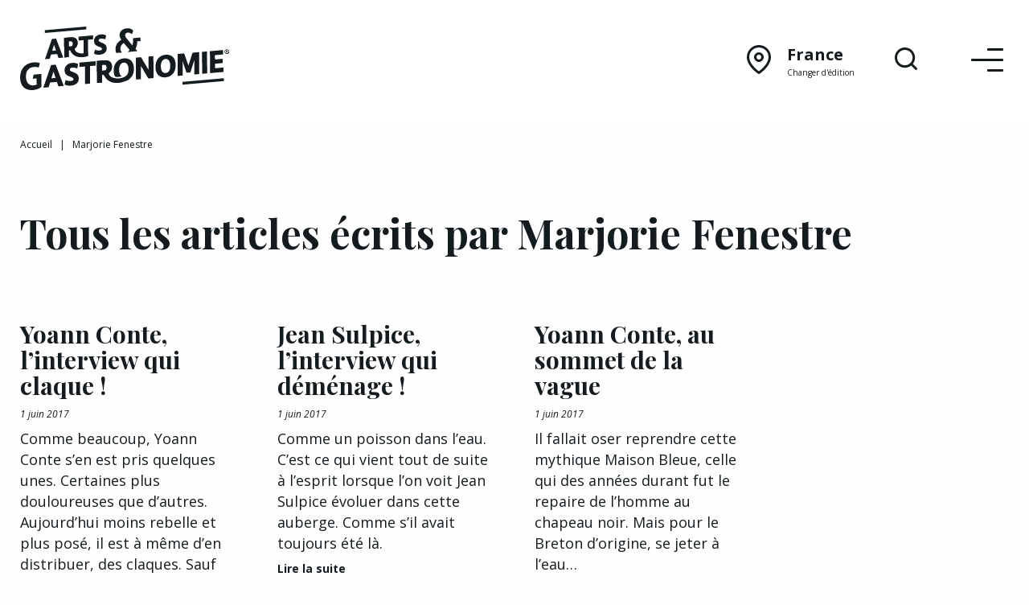

--- FILE ---
content_type: text/html; charset=UTF-8
request_url: https://www.arts-et-gastronomie.com/author/marjorie/
body_size: 29228
content:
<!doctype html>
<html class="no-js" lang="fr">

<head>
    <meta charset="utf-8">
    <meta http-equiv="x-ua-compatible" content="ie=edge">
    <meta name="viewport" content="width=device-width, initial-scale=1.0">
    <link href="https://www.arts-et-gastronomie.com/wp-content/themes/ag-2023/dist/icon.png" rel="apple-touch-icon">
    <link href="https://www.arts-et-gastronomie.com/wp-content/themes/ag-2023/dist/icon.png" rel="icon">
    <title>Marjorie Fenestre, Auteur à Arts &amp; Gastronomie</title>
    <meta name='robots' content='index, follow, max-image-preview:large, max-snippet:-1, max-video-preview:-1' />

	<!-- This site is optimized with the Yoast SEO Premium plugin v26.8 (Yoast SEO v26.8) - https://yoast.com/product/yoast-seo-premium-wordpress/ -->
	<link rel="canonical" href="https://www.arts-et-gastronomie.com/author/marjorie/" />
	<meta property="og:locale" content="fr_FR" />
	<meta property="og:type" content="profile" />
	<meta property="og:title" content="Marjorie Fenestre" />
	<meta property="og:url" content="https://www.arts-et-gastronomie.com/author/marjorie/" />
	<meta property="og:site_name" content="Arts &amp; Gastronomie" />
	<meta property="og:image" content="https://secure.gravatar.com/avatar/6648ee45b8a875fcc0f2d8c93d38c9d2?s=500&r=g" />
	<meta name="twitter:card" content="summary_large_image" />
	<script type="application/ld+json" class="yoast-schema-graph">{"@context":"https://schema.org","@graph":[{"@type":"ProfilePage","@id":"https://www.arts-et-gastronomie.com/author/marjorie/","url":"https://www.arts-et-gastronomie.com/author/marjorie/","name":"Marjorie Fenestre, Auteur à Arts &amp; Gastronomie","isPartOf":{"@id":"https://www.arts-et-gastronomie.com/#website"},"primaryImageOfPage":{"@id":"https://www.arts-et-gastronomie.com/author/marjorie/#primaryimage"},"image":{"@id":"https://www.arts-et-gastronomie.com/author/marjorie/#primaryimage"},"thumbnailUrl":"https://www.arts-et-gastronomie.com/wp-content/uploads/2020/07/1305_AG3_Annecy28_CMJNF..jpg","breadcrumb":{"@id":"https://www.arts-et-gastronomie.com/author/marjorie/#breadcrumb"},"inLanguage":"fr-FR","potentialAction":[{"@type":"ReadAction","target":["https://www.arts-et-gastronomie.com/author/marjorie/"]}]},{"@type":"ImageObject","inLanguage":"fr-FR","@id":"https://www.arts-et-gastronomie.com/author/marjorie/#primaryimage","url":"https://www.arts-et-gastronomie.com/wp-content/uploads/2020/07/1305_AG3_Annecy28_CMJNF..jpg","contentUrl":"https://www.arts-et-gastronomie.com/wp-content/uploads/2020/07/1305_AG3_Annecy28_CMJNF..jpg","width":2048,"height":1365,"caption":"Photo : Arnaud Dauphin"},{"@type":"BreadcrumbList","@id":"https://www.arts-et-gastronomie.com/author/marjorie/#breadcrumb","itemListElement":[{"@type":"ListItem","position":1,"name":"Accueil","item":"https://www.arts-et-gastronomie.com/"},{"@type":"ListItem","position":2,"name":"Marjorie Fenestre"}]},{"@type":"WebSite","@id":"https://www.arts-et-gastronomie.com/#website","url":"https://www.arts-et-gastronomie.com/","name":"Arts & Gastronomie","description":"Recettes et reportages au cœur de la gastronomie et de l&#039;art de vivre","publisher":{"@id":"https://www.arts-et-gastronomie.com/#organization"},"potentialAction":[{"@type":"SearchAction","target":{"@type":"EntryPoint","urlTemplate":"https://www.arts-et-gastronomie.com/?s={search_term_string}"},"query-input":{"@type":"PropertyValueSpecification","valueRequired":true,"valueName":"search_term_string"}}],"inLanguage":"fr-FR"},{"@type":"Organization","@id":"https://www.arts-et-gastronomie.com/#organization","name":"Arts & Gastronomie","url":"https://www.arts-et-gastronomie.com/","logo":{"@type":"ImageObject","inLanguage":"fr-FR","@id":"https://www.arts-et-gastronomie.com/#/schema/logo/image/","url":"https://www.arts-et-gastronomie.com/wp-content/uploads/2021/01/logo-arts-et-gastronomie.png","contentUrl":"https://www.arts-et-gastronomie.com/wp-content/uploads/2021/01/logo-arts-et-gastronomie.png","width":500,"height":160,"caption":"Arts & Gastronomie"},"image":{"@id":"https://www.arts-et-gastronomie.com/#/schema/logo/image/"},"sameAs":["https://www.facebook.com/artsetgastronomie/","https://www.instagram.com/artsetgastronomie/"]},{"@type":"Person","@id":"https://www.arts-et-gastronomie.com/#/schema/person/b39226488a08ea71e52acf6cabd8067c","name":"Marjorie Fenestre","sameAs":["http://www.lesmotsdelafaim.com"],"mainEntityOfPage":{"@id":"https://www.arts-et-gastronomie.com/author/marjorie/"}}]}</script>
	<!-- / Yoast SEO Premium plugin. -->


<link rel='dns-prefetch' href='//www.googletagmanager.com' />
<link rel='dns-prefetch' href='//pagead2.googlesyndication.com' />
<link rel="alternate" type="application/rss+xml" title="Arts &amp; Gastronomie &raquo; Flux des articles écrits par Marjorie Fenestre" href="https://www.arts-et-gastronomie.com/author/marjorie/feed/" />
<!-- www.arts-et-gastronomie.com is managing ads with Advanced Ads 2.0.16 – https://wpadvancedads.com/ --><script id="gastr-ready">
			window.advanced_ads_ready=function(e,a){a=a||"complete";var d=function(e){return"interactive"===a?"loading"!==e:"complete"===e};d(document.readyState)?e():document.addEventListener("readystatechange",(function(a){d(a.target.readyState)&&e()}),{once:"interactive"===a})},window.advanced_ads_ready_queue=window.advanced_ads_ready_queue||[];		</script>
		<style id='wp-img-auto-sizes-contain-inline-css' type='text/css'>
img:is([sizes=auto i],[sizes^="auto," i]){contain-intrinsic-size:3000px 1500px}
/*# sourceURL=wp-img-auto-sizes-contain-inline-css */
</style>
<style id='wp-block-library-inline-css' type='text/css'>
:root{--wp-block-synced-color:#7a00df;--wp-block-synced-color--rgb:122,0,223;--wp-bound-block-color:var(--wp-block-synced-color);--wp-editor-canvas-background:#ddd;--wp-admin-theme-color:#007cba;--wp-admin-theme-color--rgb:0,124,186;--wp-admin-theme-color-darker-10:#006ba1;--wp-admin-theme-color-darker-10--rgb:0,107,160.5;--wp-admin-theme-color-darker-20:#005a87;--wp-admin-theme-color-darker-20--rgb:0,90,135;--wp-admin-border-width-focus:2px}@media (min-resolution:192dpi){:root{--wp-admin-border-width-focus:1.5px}}.wp-element-button{cursor:pointer}:root .has-very-light-gray-background-color{background-color:#eee}:root .has-very-dark-gray-background-color{background-color:#313131}:root .has-very-light-gray-color{color:#eee}:root .has-very-dark-gray-color{color:#313131}:root .has-vivid-green-cyan-to-vivid-cyan-blue-gradient-background{background:linear-gradient(135deg,#00d084,#0693e3)}:root .has-purple-crush-gradient-background{background:linear-gradient(135deg,#34e2e4,#4721fb 50%,#ab1dfe)}:root .has-hazy-dawn-gradient-background{background:linear-gradient(135deg,#faaca8,#dad0ec)}:root .has-subdued-olive-gradient-background{background:linear-gradient(135deg,#fafae1,#67a671)}:root .has-atomic-cream-gradient-background{background:linear-gradient(135deg,#fdd79a,#004a59)}:root .has-nightshade-gradient-background{background:linear-gradient(135deg,#330968,#31cdcf)}:root .has-midnight-gradient-background{background:linear-gradient(135deg,#020381,#2874fc)}:root{--wp--preset--font-size--normal:16px;--wp--preset--font-size--huge:42px}.has-regular-font-size{font-size:1em}.has-larger-font-size{font-size:2.625em}.has-normal-font-size{font-size:var(--wp--preset--font-size--normal)}.has-huge-font-size{font-size:var(--wp--preset--font-size--huge)}.has-text-align-center{text-align:center}.has-text-align-left{text-align:left}.has-text-align-right{text-align:right}.has-fit-text{white-space:nowrap!important}#end-resizable-editor-section{display:none}.aligncenter{clear:both}.items-justified-left{justify-content:flex-start}.items-justified-center{justify-content:center}.items-justified-right{justify-content:flex-end}.items-justified-space-between{justify-content:space-between}.screen-reader-text{border:0;clip-path:inset(50%);height:1px;margin:-1px;overflow:hidden;padding:0;position:absolute;width:1px;word-wrap:normal!important}.screen-reader-text:focus{background-color:#ddd;clip-path:none;color:#444;display:block;font-size:1em;height:auto;left:5px;line-height:normal;padding:15px 23px 14px;text-decoration:none;top:5px;width:auto;z-index:100000}html :where(.has-border-color){border-style:solid}html :where([style*=border-top-color]){border-top-style:solid}html :where([style*=border-right-color]){border-right-style:solid}html :where([style*=border-bottom-color]){border-bottom-style:solid}html :where([style*=border-left-color]){border-left-style:solid}html :where([style*=border-width]){border-style:solid}html :where([style*=border-top-width]){border-top-style:solid}html :where([style*=border-right-width]){border-right-style:solid}html :where([style*=border-bottom-width]){border-bottom-style:solid}html :where([style*=border-left-width]){border-left-style:solid}html :where(img[class*=wp-image-]){height:auto;max-width:100%}:where(figure){margin:0 0 1em}html :where(.is-position-sticky){--wp-admin--admin-bar--position-offset:var(--wp-admin--admin-bar--height,0px)}@media screen and (max-width:600px){html :where(.is-position-sticky){--wp-admin--admin-bar--position-offset:0px}}

/*# sourceURL=wp-block-library-inline-css */
</style><style id='global-styles-inline-css' type='text/css'>
:root{--wp--preset--aspect-ratio--square: 1;--wp--preset--aspect-ratio--4-3: 4/3;--wp--preset--aspect-ratio--3-4: 3/4;--wp--preset--aspect-ratio--3-2: 3/2;--wp--preset--aspect-ratio--2-3: 2/3;--wp--preset--aspect-ratio--16-9: 16/9;--wp--preset--aspect-ratio--9-16: 9/16;--wp--preset--color--black: #000000;--wp--preset--color--cyan-bluish-gray: #abb8c3;--wp--preset--color--white: #ffffff;--wp--preset--color--pale-pink: #f78da7;--wp--preset--color--vivid-red: #cf2e2e;--wp--preset--color--luminous-vivid-orange: #ff6900;--wp--preset--color--luminous-vivid-amber: #fcb900;--wp--preset--color--light-green-cyan: #7bdcb5;--wp--preset--color--vivid-green-cyan: #00d084;--wp--preset--color--pale-cyan-blue: #8ed1fc;--wp--preset--color--vivid-cyan-blue: #0693e3;--wp--preset--color--vivid-purple: #9b51e0;--wp--preset--gradient--vivid-cyan-blue-to-vivid-purple: linear-gradient(135deg,rgb(6,147,227) 0%,rgb(155,81,224) 100%);--wp--preset--gradient--light-green-cyan-to-vivid-green-cyan: linear-gradient(135deg,rgb(122,220,180) 0%,rgb(0,208,130) 100%);--wp--preset--gradient--luminous-vivid-amber-to-luminous-vivid-orange: linear-gradient(135deg,rgb(252,185,0) 0%,rgb(255,105,0) 100%);--wp--preset--gradient--luminous-vivid-orange-to-vivid-red: linear-gradient(135deg,rgb(255,105,0) 0%,rgb(207,46,46) 100%);--wp--preset--gradient--very-light-gray-to-cyan-bluish-gray: linear-gradient(135deg,rgb(238,238,238) 0%,rgb(169,184,195) 100%);--wp--preset--gradient--cool-to-warm-spectrum: linear-gradient(135deg,rgb(74,234,220) 0%,rgb(151,120,209) 20%,rgb(207,42,186) 40%,rgb(238,44,130) 60%,rgb(251,105,98) 80%,rgb(254,248,76) 100%);--wp--preset--gradient--blush-light-purple: linear-gradient(135deg,rgb(255,206,236) 0%,rgb(152,150,240) 100%);--wp--preset--gradient--blush-bordeaux: linear-gradient(135deg,rgb(254,205,165) 0%,rgb(254,45,45) 50%,rgb(107,0,62) 100%);--wp--preset--gradient--luminous-dusk: linear-gradient(135deg,rgb(255,203,112) 0%,rgb(199,81,192) 50%,rgb(65,88,208) 100%);--wp--preset--gradient--pale-ocean: linear-gradient(135deg,rgb(255,245,203) 0%,rgb(182,227,212) 50%,rgb(51,167,181) 100%);--wp--preset--gradient--electric-grass: linear-gradient(135deg,rgb(202,248,128) 0%,rgb(113,206,126) 100%);--wp--preset--gradient--midnight: linear-gradient(135deg,rgb(2,3,129) 0%,rgb(40,116,252) 100%);--wp--preset--font-size--small: 13px;--wp--preset--font-size--medium: 20px;--wp--preset--font-size--large: 36px;--wp--preset--font-size--x-large: 42px;--wp--preset--spacing--20: 0.44rem;--wp--preset--spacing--30: 0.67rem;--wp--preset--spacing--40: 1rem;--wp--preset--spacing--50: 1.5rem;--wp--preset--spacing--60: 2.25rem;--wp--preset--spacing--70: 3.38rem;--wp--preset--spacing--80: 5.06rem;--wp--preset--shadow--natural: 6px 6px 9px rgba(0, 0, 0, 0.2);--wp--preset--shadow--deep: 12px 12px 50px rgba(0, 0, 0, 0.4);--wp--preset--shadow--sharp: 6px 6px 0px rgba(0, 0, 0, 0.2);--wp--preset--shadow--outlined: 6px 6px 0px -3px rgb(255, 255, 255), 6px 6px rgb(0, 0, 0);--wp--preset--shadow--crisp: 6px 6px 0px rgb(0, 0, 0);}:where(.is-layout-flex){gap: 0.5em;}:where(.is-layout-grid){gap: 0.5em;}body .is-layout-flex{display: flex;}.is-layout-flex{flex-wrap: wrap;align-items: center;}.is-layout-flex > :is(*, div){margin: 0;}body .is-layout-grid{display: grid;}.is-layout-grid > :is(*, div){margin: 0;}:where(.wp-block-columns.is-layout-flex){gap: 2em;}:where(.wp-block-columns.is-layout-grid){gap: 2em;}:where(.wp-block-post-template.is-layout-flex){gap: 1.25em;}:where(.wp-block-post-template.is-layout-grid){gap: 1.25em;}.has-black-color{color: var(--wp--preset--color--black) !important;}.has-cyan-bluish-gray-color{color: var(--wp--preset--color--cyan-bluish-gray) !important;}.has-white-color{color: var(--wp--preset--color--white) !important;}.has-pale-pink-color{color: var(--wp--preset--color--pale-pink) !important;}.has-vivid-red-color{color: var(--wp--preset--color--vivid-red) !important;}.has-luminous-vivid-orange-color{color: var(--wp--preset--color--luminous-vivid-orange) !important;}.has-luminous-vivid-amber-color{color: var(--wp--preset--color--luminous-vivid-amber) !important;}.has-light-green-cyan-color{color: var(--wp--preset--color--light-green-cyan) !important;}.has-vivid-green-cyan-color{color: var(--wp--preset--color--vivid-green-cyan) !important;}.has-pale-cyan-blue-color{color: var(--wp--preset--color--pale-cyan-blue) !important;}.has-vivid-cyan-blue-color{color: var(--wp--preset--color--vivid-cyan-blue) !important;}.has-vivid-purple-color{color: var(--wp--preset--color--vivid-purple) !important;}.has-black-background-color{background-color: var(--wp--preset--color--black) !important;}.has-cyan-bluish-gray-background-color{background-color: var(--wp--preset--color--cyan-bluish-gray) !important;}.has-white-background-color{background-color: var(--wp--preset--color--white) !important;}.has-pale-pink-background-color{background-color: var(--wp--preset--color--pale-pink) !important;}.has-vivid-red-background-color{background-color: var(--wp--preset--color--vivid-red) !important;}.has-luminous-vivid-orange-background-color{background-color: var(--wp--preset--color--luminous-vivid-orange) !important;}.has-luminous-vivid-amber-background-color{background-color: var(--wp--preset--color--luminous-vivid-amber) !important;}.has-light-green-cyan-background-color{background-color: var(--wp--preset--color--light-green-cyan) !important;}.has-vivid-green-cyan-background-color{background-color: var(--wp--preset--color--vivid-green-cyan) !important;}.has-pale-cyan-blue-background-color{background-color: var(--wp--preset--color--pale-cyan-blue) !important;}.has-vivid-cyan-blue-background-color{background-color: var(--wp--preset--color--vivid-cyan-blue) !important;}.has-vivid-purple-background-color{background-color: var(--wp--preset--color--vivid-purple) !important;}.has-black-border-color{border-color: var(--wp--preset--color--black) !important;}.has-cyan-bluish-gray-border-color{border-color: var(--wp--preset--color--cyan-bluish-gray) !important;}.has-white-border-color{border-color: var(--wp--preset--color--white) !important;}.has-pale-pink-border-color{border-color: var(--wp--preset--color--pale-pink) !important;}.has-vivid-red-border-color{border-color: var(--wp--preset--color--vivid-red) !important;}.has-luminous-vivid-orange-border-color{border-color: var(--wp--preset--color--luminous-vivid-orange) !important;}.has-luminous-vivid-amber-border-color{border-color: var(--wp--preset--color--luminous-vivid-amber) !important;}.has-light-green-cyan-border-color{border-color: var(--wp--preset--color--light-green-cyan) !important;}.has-vivid-green-cyan-border-color{border-color: var(--wp--preset--color--vivid-green-cyan) !important;}.has-pale-cyan-blue-border-color{border-color: var(--wp--preset--color--pale-cyan-blue) !important;}.has-vivid-cyan-blue-border-color{border-color: var(--wp--preset--color--vivid-cyan-blue) !important;}.has-vivid-purple-border-color{border-color: var(--wp--preset--color--vivid-purple) !important;}.has-vivid-cyan-blue-to-vivid-purple-gradient-background{background: var(--wp--preset--gradient--vivid-cyan-blue-to-vivid-purple) !important;}.has-light-green-cyan-to-vivid-green-cyan-gradient-background{background: var(--wp--preset--gradient--light-green-cyan-to-vivid-green-cyan) !important;}.has-luminous-vivid-amber-to-luminous-vivid-orange-gradient-background{background: var(--wp--preset--gradient--luminous-vivid-amber-to-luminous-vivid-orange) !important;}.has-luminous-vivid-orange-to-vivid-red-gradient-background{background: var(--wp--preset--gradient--luminous-vivid-orange-to-vivid-red) !important;}.has-very-light-gray-to-cyan-bluish-gray-gradient-background{background: var(--wp--preset--gradient--very-light-gray-to-cyan-bluish-gray) !important;}.has-cool-to-warm-spectrum-gradient-background{background: var(--wp--preset--gradient--cool-to-warm-spectrum) !important;}.has-blush-light-purple-gradient-background{background: var(--wp--preset--gradient--blush-light-purple) !important;}.has-blush-bordeaux-gradient-background{background: var(--wp--preset--gradient--blush-bordeaux) !important;}.has-luminous-dusk-gradient-background{background: var(--wp--preset--gradient--luminous-dusk) !important;}.has-pale-ocean-gradient-background{background: var(--wp--preset--gradient--pale-ocean) !important;}.has-electric-grass-gradient-background{background: var(--wp--preset--gradient--electric-grass) !important;}.has-midnight-gradient-background{background: var(--wp--preset--gradient--midnight) !important;}.has-small-font-size{font-size: var(--wp--preset--font-size--small) !important;}.has-medium-font-size{font-size: var(--wp--preset--font-size--medium) !important;}.has-large-font-size{font-size: var(--wp--preset--font-size--large) !important;}.has-x-large-font-size{font-size: var(--wp--preset--font-size--x-large) !important;}
/*# sourceURL=global-styles-inline-css */
</style>

<style id='classic-theme-styles-inline-css' type='text/css'>
/*! This file is auto-generated */
.wp-block-button__link{color:#fff;background-color:#32373c;border-radius:9999px;box-shadow:none;text-decoration:none;padding:calc(.667em + 2px) calc(1.333em + 2px);font-size:1.125em}.wp-block-file__button{background:#32373c;color:#fff;text-decoration:none}
/*# sourceURL=/wp-includes/css/classic-themes.min.css */
</style>
<link rel='stylesheet' id='app_css-css' href='https://www.arts-et-gastronomie.com/wp-content/themes/ag-2023/dist/style.css' type='text/css' media='all' />
<script type="text/javascript" src="https://www.arts-et-gastronomie.com/wp-includes/js/jquery/jquery.min.js?ver=3.7.1" id="jquery-core-js"></script>
<script type="text/javascript" src="https://www.arts-et-gastronomie.com/wp-includes/js/jquery/jquery-migrate.min.js?ver=3.4.1" id="jquery-migrate-js"></script>
<script type="text/javascript" id="advanced-ads-advanced-js-js-extra">
/* <![CDATA[ */
var advads_options = {"blog_id":"1","privacy":{"enabled":false,"state":"not_needed"}};
//# sourceURL=advanced-ads-advanced-js-js-extra
/* ]]> */
</script>
<script type="text/javascript" src="https://www.arts-et-gastronomie.com/wp-content/plugins/advanced-ads/public/assets/js/advanced.min.js?ver=2.0.16" id="advanced-ads-advanced-js-js"></script>
<script type="text/javascript" id="advanced_ads_pro/visitor_conditions-js-extra">
/* <![CDATA[ */
var advanced_ads_pro_visitor_conditions = {"referrer_cookie_name":"advanced_ads_pro_visitor_referrer","referrer_exdays":"365","page_impr_cookie_name":"advanced_ads_page_impressions","page_impr_exdays":"3650"};
//# sourceURL=advanced_ads_pro%2Fvisitor_conditions-js-extra
/* ]]> */
</script>
<script type="text/javascript" src="https://www.arts-et-gastronomie.com/wp-content/plugins/advanced-ads-pro/modules/advanced-visitor-conditions/inc/conditions.min.js?ver=3.0.8" id="advanced_ads_pro/visitor_conditions-js"></script>

<!-- Extrait de code de la balise Google (gtag.js) ajouté par Site Kit -->
<!-- Extrait Google Analytics ajouté par Site Kit -->
<script type="text/javascript" src="https://www.googletagmanager.com/gtag/js?id=G-LNYHZXWV63" id="google_gtagjs-js" async></script>
<script type="text/javascript" id="google_gtagjs-js-after">
/* <![CDATA[ */
window.dataLayer = window.dataLayer || [];function gtag(){dataLayer.push(arguments);}
gtag("set","linker",{"domains":["www.arts-et-gastronomie.com"]});
gtag("js", new Date());
gtag("set", "developer_id.dZTNiMT", true);
gtag("config", "G-LNYHZXWV63");
//# sourceURL=google_gtagjs-js-after
/* ]]> */
</script>
<link rel="https://api.w.org/" href="https://www.arts-et-gastronomie.com/wp-json/" /><link rel="alternate" title="JSON" type="application/json" href="https://www.arts-et-gastronomie.com/wp-json/wp/v2/users/4" /><link rel="EditURI" type="application/rsd+xml" title="RSD" href="https://www.arts-et-gastronomie.com/xmlrpc.php?rsd" />
<meta name="generator" content="WordPress 6.9" />
<meta name="generator" content="Site Kit by Google 1.171.0" /><script>document.createElement( "picture" );if(!window.HTMLPictureElement && document.addEventListener) {window.addEventListener("DOMContentLoaded", function() {var s = document.createElement("script");s.src = "https://www.arts-et-gastronomie.com/wp-content/plugins/webp-express/js/picturefill.min.js";document.body.appendChild(s);});}</script>
<!-- Balises Meta Google AdSense ajoutées par Site Kit -->
<meta name="google-adsense-platform-account" content="ca-host-pub-2644536267352236">
<meta name="google-adsense-platform-domain" content="sitekit.withgoogle.com">
<!-- Fin des balises Meta End Google AdSense ajoutées par Site Kit -->
		<script type="text/javascript">
			var advadsCfpQueue = [];
			var advadsCfpAd = function( adID ) {
				if ( 'undefined' === typeof advadsProCfp ) {
					advadsCfpQueue.push( adID )
				} else {
					advadsProCfp.addElement( adID )
				}
			}
		</script>
		
<!-- Extrait Google Tag Manager ajouté par Site Kit -->
<script type="text/javascript">
/* <![CDATA[ */

			( function( w, d, s, l, i ) {
				w[l] = w[l] || [];
				w[l].push( {'gtm.start': new Date().getTime(), event: 'gtm.js'} );
				var f = d.getElementsByTagName( s )[0],
					j = d.createElement( s ), dl = l != 'dataLayer' ? '&l=' + l : '';
				j.async = true;
				j.src = 'https://www.googletagmanager.com/gtm.js?id=' + i + dl;
				f.parentNode.insertBefore( j, f );
			} )( window, document, 'script', 'dataLayer', 'GTM-WPKPQKJ' );
			
/* ]]> */
</script>

<!-- End Google Tag Manager snippet added by Site Kit -->

<!-- Extrait Google AdSense ajouté par Site Kit -->
<script type="text/javascript" async="async" src="https://pagead2.googlesyndication.com/pagead/js/adsbygoogle.js?client=ca-pub-3473541296016885&amp;host=ca-host-pub-2644536267352236" crossorigin="anonymous"></script>

<!-- End Google AdSense snippet added by Site Kit -->
<script  async src="https://pagead2.googlesyndication.com/pagead/js/adsbygoogle.js?client=ca-pub-3473541296016885" crossorigin="anonymous"></script></head>

<body id="" class="template-def">

    <header>

        <div class="grid-container">
            <div class="grid-x grid-padding-x align-middle">

                <div class="cell auto logo">
                    <a href="/" title="Arts &amp; Gastronomie">
                        <svg width="608.711" height="185.297" viewBox="0 0 608.711 185.297" xmlns="http://www.w3.org/2000/svg"><defs><clipPath clipPathUnits="userSpaceOnUse"><path d="M0 226h595.28V0H0z"/></clipPath></defs><g clip-path="url(#a)" style="fill:#000" transform="matrix(1.33333 0 0 -1.33333 -100.116 242.547)"><g style="fill:#000"><path d="M0 0c.052-.136.12-.259.175-.392L13.337.759c-.489.269-.939.59-1.348.967-1.672 1.539-2.588 3.751-2.746 6.629-.089 1.618.052 3.09.426 4.42a13.416 13.416 0 0 0 1.6 3.619 12.868 12.868 0 0 0 2.437 2.834c.931.804 1.91 1.491 2.939 2.064L29.341 6.317c-1.455-1.935-2.962-3.452-4.518-4.551l-.004-.002 21.605 1.89-4.253 5.051c2.582 4.745 3.872 10.219 3.867 16.423l7.323.642-.419 7.644-15.979-1.398c.147-2.699.13-5.426-.053-8.183-.183-2.758-.714-5.29-1.591-7.595L22.691 31.49a13.412 13.412 0 0 0-2.051 3.12 9.222 9.222 0 0 0-.903 3.49c-.099 1.799.326 3.236 1.269 4.312.945 1.077 2.359 1.699 4.247 1.864 1.331.116 2.68-.083 4.046-.595 1.367-.513 2.951-1.474 4.757-2.882a32.74 32.74 0 0 1 1.979 3.562c.548 1.161.794 2.283.735 3.362-.082 1.498-1.187 2.819-3.311 3.958-1.153.681-2.589 1.204-4.308 1.565-1.721.361-3.829.433-6.325.214-2.276-.199-4.368-.698-6.274-1.496-1.908-.801-3.55-1.862-4.926-3.188a13.817 13.817 0 0 1-3.176-4.615c-.741-1.752-1.052-3.708-.933-5.866.121-2.219.5-4.037 1.137-5.457.633-1.423 1.522-2.865 2.662-4.332-1.57-.86-3.142-1.946-4.715-3.258a23.84 23.84 0 0 1-4.22-4.616c-1.24-1.766-2.231-3.798-2.969-6.09-.74-2.294-1.032-4.82-.881-7.577C-1.334 4.506-.846 2.185 0 0" style="fill:#000;fill-opacity:1;fill-rule:nonzero;stroke:none" transform="translate(284.96 124.488)"/></g><g style="fill:#000"><path d="M0 0c-3.773-1.491-10.17-3.207-17.896-1.998C-30.183-.075-29.428 9.169-29.428 9.169l-10.275-3.513C-32.125-14.492-11.491-11.736.05-8.345z" style="fill:#000;fill-opacity:1;fill-rule:nonzero;stroke:none" transform="translate(223.623 125.528)"/></g><g style="fill:#000"><path d="m0 0-11.041-.966-.051 8.577 31.841 2.785.052-8.577L9.76.853l.205-34.245-9.76-.854z" style="fill:#000;fill-opacity:1;fill-rule:nonzero;stroke:none" transform="translate(213.704 152.237)"/></g><g style="fill:#000"><path d="m0 0 8.174.715-3.978 11.93-.305-.026zm13.766-15.762L10.845-7.04l-13.36-1.169-2.813-9.224-10.431-.912L-.583 25.828l9.029.789 15.75-41.467z" style="fill:#000;fill-opacity:1;fill-rule:nonzero;stroke:none" transform="translate(145.181 128.945)"/></g><g style="fill:#000"><path d="m0 0 .069-11.481 6.77.592c1.156.696 2.547 2.93 2.53 5.701C9.345-1.229 7.197.63 3.781.33zm4.02-19.124-3.903-.34.089-14.913-9.761-.854-.256 42.822L3.426 8.749c10.37.908 16.13-2.944 16.187-12.578.04-6.598-4.027-10.321-6.518-12.189" style="fill:#000;fill-opacity:1;fill-rule:nonzero;stroke:none" transform="translate(181.129 149.519)"/></g><g style="fill:#000"><path d="M0 0c1.469-.664 6.054-2.11 9.898-1.773 3.842.335 5.483 1.403 5.472 3.25-.011 1.914-.993 2.885-3.747 4.096L6.424 7.561c-5.2 2.054-8.394 5.273-8.432 11.673-.047 7.853 6.267 13.554 14.501 14.275 6.528.571 10.202-1.418 11.916-2.325l-1.719-8.601c-2.081.94-5.933 2.122-9.349 1.823-3.781-.331-5.053-2.027-5.104-3.813-.048-2.116 1.239-2.928 3.074-3.693l5.813-2.396c5.996-2.512 8.518-5.79 8.553-11.596.047-7.919-5.599-12.901-15.481-13.766C5.255-11.29-.001-10.1-2.085-8.697z" style="fill:#000;fill-opacity:1;fill-rule:nonzero;stroke:none" transform="translate(238.548 131.237)"/></g><g style="fill:#000"><path d="m0 0 .069-11.481 6.77.592c1.156.696 2.547 2.93 2.53 5.701C9.345-1.229 7.197.63 3.781.33zm4.02-19.124-3.903-.34.089-14.913-9.761-.854-.256 42.822L3.426 8.749c10.37.908 16.13-2.944 16.187-12.578.04-6.598-4.027-10.321-6.518-12.189" style="fill:#000;fill-opacity:1;fill-rule:nonzero;stroke:none" transform="translate(181.128 149.608)"/></g><g style="fill:#000"><path d="M0 0c-14.004-1.225-22.277-12.152-22.19-26.782.032-5.348 1.121-9.942 3.141-13.588a38.792 38.792 0 0 1 14.707 1.037c-3.806 1.892-6.058 6.918-6.101 14.095C-10.5-15.632-6.229-9.86-.354-9.346c6.49.567 10.557-5.213 10.615-14.893.045-7.464-2.53-12.599-6.434-14.765l.006-1.061s-7.83-4.307-17.334-6.44c3.508-2.348 8.003-3.436 13.387-2.965 13.936 1.219 22.21 12.145 22.122 26.851C21.919-7.841 13.868 1.213 0 0" style="fill:#000;fill-opacity:1;fill-rule:nonzero;stroke:none" transform="translate(301.73 112.34)"/></g><g style="fill:#000"><path d="m0 0 9.154.801-4.455 13.362-.341-.031zm15.416-17.652-3.271 9.769-14.961-1.308-3.151-10.331-11.681-1.023L-.653 28.924l10.111.885 17.639-46.438z" style="fill:#000;fill-opacity:1;fill-rule:nonzero;stroke:none" transform="translate(143.422 68.77)"/></g><g style="fill:#000"><path d="M0 0c1.645-.744 6.781-2.365 11.084-1.987 4.305.376 6.142 1.571 6.13 3.64-.013 2.144-1.114 3.231-4.196 4.587L7.194 8.467c-5.823 2.298-9.399 5.904-9.441 13.072-.053 8.794 7.016 15.178 16.239 15.986 7.309.639 11.423-1.588 13.343-2.603l-1.925-9.633c-2.329 1.053-6.643 2.377-10.469 2.042-4.235-.37-5.659-2.27-5.715-4.27-.055-2.371 1.386-3.28 3.442-4.136l6.509-2.684c6.715-2.812 9.539-6.484 9.578-12.986.053-8.868-6.27-14.447-17.336-15.416-5.534-.484-11.42.849-13.753 2.42z" style="fill:#000;fill-opacity:1;fill-rule:nonzero;stroke:none" transform="translate(174.476 64.907)"/></g><g style="fill:#000"><path d="m0 0-12.366-1.082-.057 9.605 35.66 3.121.057-9.605L10.93.957l.23-38.351-10.93-.957z" style="fill:#000;fill-opacity:1;fill-rule:nonzero;stroke:none" transform="translate(216.811 94.56)"/></g><g style="fill:#000"><path d="m0 0 .077-12.857 7.582.664c1.294.779 2.852 3.282 2.833 6.385C10.466-1.375 8.061.705 4.236.371zm4.503-21.415-4.372-.383.1-16.7-10.93-.955-.287 47.955L3.837 9.8C15.45 10.816 21.901 6.502 21.966-4.287c.044-7.389-4.51-11.559-7.3-13.651" style="fill:#000;fill-opacity:1;fill-rule:nonzero;stroke:none" transform="translate(253.836 97.947)"/></g><g style="fill:#000"><path d="m0 0 .175-29.187-10.793-.944-.288 47.956 11.34.992L16.868-8.948l-.175 29.188 10.793.943.288-47.956-11.34-.991z" style="fill:#000;fill-opacity:1;fill-rule:nonzero;stroke:none" transform="translate(338.805 96.065)"/></g><g style="fill:#000"><path d="M0 0c-.058 9.68-4.126 15.461-10.616 14.894-5.875-.514-10.146-6.286-10.088-15.893.058-9.679 4.125-15.459 10.614-14.891C-4.215-15.376.058-9.606 0 0m-32.451-2.543c-.088 14.631 8.186 25.557 22.19 26.782C3.606 25.453 11.658 16.398 11.746 1.62c.089-14.705-8.185-25.631-22.121-26.85-13.935-1.219-21.987 7.908-22.076 22.687" style="fill:#000;fill-opacity:1;fill-rule:nonzero;stroke:none" transform="translate(403.191 96.08)"/></g><g style="fill:#000"><path d="m0 0-10.794-.945-.186 31.035-8.317-26.454-8.539-.747-8.625 24.973.186-31.036-10.793-.943-.287 47.955 14.413 1.261 9.25-26.545 8.989 28.141 14.416 1.261z" style="fill:#000;fill-opacity:1;fill-rule:nonzero;stroke:none" transform="translate(466.453 78.031)"/></g><g style="fill:#000"><path d="m0 0 10.93.956L11.217-47l-10.93-.956z" style="fill:#000;fill-opacity:1;fill-rule:nonzero;stroke:none" transform="translate(472.451 126.537)"/></g><g style="fill:#000"><path d="m0 0 28.624 2.504.057-9.605-17.694-1.548.057-9.459 16.669 1.459.056-9.311L11.1-27.419l.059-9.901 18.376 1.608.058-9.681L.287-47.956z" style="fill:#000;fill-opacity:1;fill-rule:nonzero;stroke:none" transform="translate(489.665 128.043)"/></g><g style="fill:#000"><path d="m0 0-.036 6.059 90.447 7.913.035-6.059z" style="fill:#000;fill-opacity:1;fill-rule:nonzero;stroke:none" transform="translate(429.747 54.812)"/></g><g style="fill:#000"><path d="m0 0 .077-12.857 7.582.662c1.294.78 2.852 3.282 2.833 6.385C10.466-1.376 8.06.705 4.235.37zm4.502-21.416-4.371-.382.1-16.7-10.931-.957-.288 47.956L3.837 9.798C15.45 10.814 21.9 6.501 21.964-4.288c.045-7.389-4.509-11.558-7.299-13.65" style="fill:#000;fill-opacity:1;fill-rule:nonzero;stroke:none" transform="translate(253.853 98.309)"/></g><g style="fill:#000"><path d="M0 0s-.762-9.779 12.915-12.506c14.537-2.898 24.158 4.214 24.158 4.214s11.222-2.888 7.602-6.472c-3.62-3.583-41.326-21.824-56.182 10.831" style="fill:#000;fill-opacity:1;fill-rule:nonzero;stroke:none" transform="translate(268.485 81.61)"/></g><g style="fill:#000"><path d="m0 0-16.949-1.502-2.092-8.928 8.659.757.082-13.621-.749-.277c-2.076-.768-4.356-1.265-6.778-1.477-4.162-.367-7.83.894-10.618 3.638-3.439 3.385-5.356 8.935-5.396 15.63-.074 12.397 6.141 20.055 17.052 21.008a29.31 29.31 0 0 0 11.041-1.112l2.276 9.445c-2.584 1.142-6.503 1.819-10.478 1.844a34.515 34.515 0 0 1-3.224-.127c-17.943-1.571-29.465-14.539-29.354-33.036.054-9.1 2.626-16.411 7.435-21.144 4.996-4.914 12.415-7.093 21.479-6.302 6.742.591 13.188 3.182 17.782 7.131z" style="fill:#000;fill-opacity:1;fill-rule:nonzero;stroke:none" transform="translate(121.616 78.3)"/></g><g style="fill:#000"><path d="m0 0-.036 6.059 90.447 7.913.035-6.059z" style="fill:#000;fill-opacity:1;fill-rule:nonzero;stroke:none" transform="translate(129.198 167.938)"/></g><g style="fill:#000"><path d="m0 0-.002-1.274.751.06c.129.076.285.323.286.63.001.44-.236.648-.615.617zm.43-2.125-.434-.035-.003-1.654-1.083-.087.008 4.752 1.47.117c1.151.092 1.786-.341 1.785-1.41-.002-.732-.456-1.141-.734-1.346" style="fill:#000;fill-opacity:1;fill-rule:nonzero;stroke:none" transform="translate(526.082 128.447)"/></g><g style="fill:#000"><path d="M0 0s-.083-.968 1.27-1.249c1.438-.298 2.396.399 2.396.399s.01-1.065-.378-1.188C1.964-2.456-.14-2.631-1.143-.381z" style="fill:#000;fill-opacity:1;fill-rule:nonzero;stroke:none" transform="translate(527.518 126.781)"/></g><g style="fill:#000"><path d="M0 0a3.661 3.661 0 0 1-2.806-1.294 3.662 3.662 0 0 1-.868-2.681 3.655 3.655 0 0 1 1.282-2.51A3.67 3.67 0 0 1 .29-7.354 3.69 3.69 0 0 1 3.669-3.39 3.69 3.69 0 0 1 0 0m-.011-8.666a4.949 4.949 0 0 0-3.224 1.191A4.954 4.954 0 0 0-4.97-4.078 4.952 4.952 0 0 0-3.795-.451a4.985 4.985 0 0 0 8.759-2.836h.001A4.989 4.989 0 0 0-.011-8.666" style="fill:#000;fill-opacity:1;fill-rule:nonzero;stroke:none" transform="translate(526.64 130.735)"/></g></g></svg>
                    </a>
                </div>

                <div class="cell shrink">
                    <button class="grid-x align-middle zones-toggle" title="Changer d'édition">
                        <div class="cell large-shrink icon">
                            <svg version="1.1" x="0" y="0" xml:space="preserve" width="30" height="36" viewBox="0 0 30 36" xmlns="http://www.w3.org/2000/svg"><style type="text/css">.st0{fill:#fff}</style><g transform="translate(1.5 -1.5)"><path class="st0" d="M13.5 37.5c-.29 0-.58-.08-.83-.25-.58-.39-14.17-9.58-14.17-20.75 0-8.27 6.73-15 15-15s15 6.73 15 15c0 11.17-13.59 20.36-14.17 20.75-.25.17-.54.25-.83.25zm0-33c-6.62 0-12 5.38-12 12 0 8.12 9.15 15.54 12 17.66 2.85-2.11 12-9.54 12-17.66 0-6.62-5.38-12-12-12z"/><path class="st0" d="M13.5 22.5c-3.31 0-6-2.69-6-6s2.69-6 6-6 6 2.69 6 6-2.69 6-6 6zm0-9c-1.65 0-3 1.35-3 3s1.35 3 3 3 3-1.35 3-3-1.35-3-3-3z"/></g></svg>
                        </div>
                        <div class="cell large-auto">
                            <div class="current">
                                <div class="hide-for-large">France</div>
                                <div class="show-for-large">France</div>
                            </div>
                            <div class="show-for-large">
                                Changer d'édition
                            </div>
                        </div>
                    </button>
                </div>

                <div class="cell small-3 large-shrink search">
                    <button class="search-toggle" title="Rechercher">
                        <svg xml:space="preserve" width="28" height="28" xmlns="http://www.w3.org/2000/svg"><style>path { fill: #fff; }</style><path d="m27.56 25.44-5.05-5.05c1.69-2.15 2.71-4.85 2.71-7.78C25.22 5.66 19.56 0 12.61 0 5.66 0 0 5.66 0 12.61c0 6.95 5.66 12.61 12.61 12.61 2.94 0 5.64-1.02 7.78-2.71l5.05 5.05c.29.29.68.44 1.06.44s.77-.15 1.06-.44c.59-.59.59-1.53 0-2.12zM3 12.61C3 7.31 7.31 3 12.61 3s9.61 4.31 9.61 9.61c0 2.64-1.07 5.03-2.8 6.77-.01.01-.02.01-.03.02-.01.01-.01.02-.02.03a9.571 9.571 0 0 1-6.77 2.8C7.31 22.22 3 17.91 3 12.61z"/></svg>                    </button>
                </div>

                <div class="cell shrink show-for-large menu">
                    <button id="wide-nav-toggle" class="nav-toggle" title="Fermer le menu">
                        <span></span>
                    </button>
                    <button id="wide-zones-close" class="nav-toggle" title="Fermer le changement d'édition">
                        <span></span>
                    </button>
                    <button id="wide-search-close" class="nav-toggle" title="Fermer la recherche">
                        <span></span>
                    </button>
                </div>

                <div class="cell border-bottom"></div>

            </div>
        </div>

        <nav id="wide-menu-wrapper" class="hide-on-esc">
            <div class="grid-container">
    <div class="grid-x grid-margin-x">
        <div class="cell">
            <ul id="big-menu">
                <li>
                    <a href="/recettes" data-sub="recettes">
                        Recettes
                    </a>
                    <div class="sub-menu sub-menu-recettes">
                        <div class="grid-x grid-margin-x">
                            <div class="cell medium-6">
                                <div class="recettes-sub">
                                                                        <div class="titre">
                                        Par type de recette
                                    </div>
                                    <ul>
                                                                                    <li>
                                                <a href="https://www.arts-et-gastronomie.com/service/accompagnements/">
                                                    Accompagnements                                                </a>
                                            </li>
                                                                                    <li>
                                                <a href="https://www.arts-et-gastronomie.com/service/aperitifs/">
                                                    Apéritifs                                                </a>
                                            </li>
                                                                                    <li>
                                                <a href="https://www.arts-et-gastronomie.com/service/cocktails/">
                                                    Cocktails                                                </a>
                                            </li>
                                                                                    <li>
                                                <a href="https://www.arts-et-gastronomie.com/service/crustaces/">
                                                    Crustacés                                                </a>
                                            </li>
                                                                                    <li>
                                                <a href="https://www.arts-et-gastronomie.com/service/desserts/">
                                                    Desserts                                                </a>
                                            </li>
                                                                                    <li>
                                                <a href="https://www.arts-et-gastronomie.com/service/entrees/">
                                                    Entrées                                                </a>
                                            </li>
                                                                                    <li>
                                                <a href="https://www.arts-et-gastronomie.com/service/fromages/">
                                                    Fromages                                                </a>
                                            </li>
                                                                                    <li>
                                                <a href="https://www.arts-et-gastronomie.com/service/legumes/">
                                                    Légumes                                                </a>
                                            </li>
                                                                                    <li>
                                                <a href="https://www.arts-et-gastronomie.com/service/petit-dejeuner/">
                                                    Petit-déjeuner                                                </a>
                                            </li>
                                                                                    <li>
                                                <a href="https://www.arts-et-gastronomie.com/service/plats/">
                                                    Plats                                                </a>
                                            </li>
                                                                                    <li>
                                                <a href="https://www.arts-et-gastronomie.com/service/poissons/">
                                                    Poissons                                                </a>
                                            </li>
                                                                                    <li>
                                                <a href="https://www.arts-et-gastronomie.com/service/viandes/">
                                                    Viandes                                                </a>
                                            </li>
                                                                            </ul>
                                </div>
                                <div class="recettes-sub">
                                                                        <div class="titre">
                                        Par saison
                                    </div>
                                    <ul>
                                                                                    <li>
                                                <a href="https://www.arts-et-gastronomie.com/saison/printemps/">
                                                    Printemps                                                </a>
                                            </li>
                                                                                    <li>
                                                <a href="https://www.arts-et-gastronomie.com/saison/ete/">
                                                    Été                                                </a>
                                            </li>
                                                                                    <li>
                                                <a href="https://www.arts-et-gastronomie.com/saison/automne/">
                                                    Automne                                                </a>
                                            </li>
                                                                                    <li>
                                                <a href="https://www.arts-et-gastronomie.com/saison/hiver/">
                                                    Hiver                                                </a>
                                            </li>
                                                                            </ul>
                                </div>
                            </div>
                            <div class="cell medium-6">
                                <div class="recettes-sub">
                                    <div class="titre">
                                        Recettes de chefs
                                    </div>
                                    <ul>
                                        <li>
                                            <a href="/classement/bistronomique">
                                                Bistronomique
                                            </a>
                                        </li>
                                        <li>
                                            <a href="/classement/gastronomique">
                                                Gastronomique
                                            </a>
                                        </li>
                                        <li>
                                            <a href="/classement/une-etoile">
                                                1 étoile
                                            </a>
                                        </li>
                                        <li>
                                            <a href="/classement/deux-etoiles">
                                                2 étoiles
                                            </a>
                                        </li>
                                        <li>
                                            <a href="/classement/trois-etoiles">
                                                3 étoiles
                                            </a>
                                        </li>
                                    </ul>
                                </div>
                                <div class="recettes-sub">
                                                                        <div class="titre">
                                        TOP 10 ingrédients
                                    </div>
                                    <ul>
                                                                                    <li>
                                                <a href="https://www.arts-et-gastronomie.com/ingredient_principal/chocolat/">
                                                    Chocolat                                                </a>
                                            </li>
                                                                                    <li>
                                                <a href="https://www.arts-et-gastronomie.com/ingredient_principal/foie-gras/">
                                                    Foie gras                                                </a>
                                            </li>
                                                                                    <li>
                                                <a href="https://www.arts-et-gastronomie.com/ingredient_principal/oeuf/">
                                                    Oeuf                                                </a>
                                            </li>
                                                                                    <li>
                                                <a href="https://www.arts-et-gastronomie.com/ingredient_principal/boeuf/">
                                                    Bœuf                                                </a>
                                            </li>
                                                                                    <li>
                                                <a href="https://www.arts-et-gastronomie.com/ingredient_principal/fraise/">
                                                    Fraise                                                </a>
                                            </li>
                                                                                    <li>
                                                <a href="https://www.arts-et-gastronomie.com/ingredient_principal/saint-jacques/">
                                                    Saint-jacques                                                </a>
                                            </li>
                                                                                    <li>
                                                <a href="https://www.arts-et-gastronomie.com/ingredient_principal/homard/">
                                                    Homard                                                </a>
                                            </li>
                                                                                    <li>
                                                <a href="https://www.arts-et-gastronomie.com/ingredient_principal/tomate/">
                                                    Tomate                                                </a>
                                            </li>
                                                                                    <li>
                                                <a href="https://www.arts-et-gastronomie.com/ingredient_principal/asperge/">
                                                    Asperge                                                </a>
                                            </li>
                                                                                    <li>
                                                <a href="https://www.arts-et-gastronomie.com/ingredient_principal/langoustine/">
                                                    Langoustine                                                </a>
                                            </li>
                                                                            </ul>
                                </div>
                                <div class="recettes-sub">
                                    <a href="/recettes">
                                        Toutes les recettes et les inspirations
                                    </a>
                                </div>
                            </div>
                        </div>
                    </div>
                </li>
                <li>
                                        <a href="https://www.arts-et-gastronomie.com/rubrique/reportages/" data-sub="reportages">
                        Reportages                    </a>
                    <div class="sub-menu sub-menu-reportages">
                        <div class="grid-x grid-margin-x">
                            <div class="cell medium-6">
                                <div class="recettes-sub">
                                                                        <ul>
                                                                                    <li>
                                                <a href="https://www.arts-et-gastronomie.com/rubrique/reportages/art-de-vivre/">
                                                    Art de vivre                                                </a>
                                            </li>
                                                                                    <li>
                                                <a href="https://www.arts-et-gastronomie.com/rubrique/reportages/artisans/">
                                                    Artisans                                                </a>
                                            </li>
                                                                                    <li>
                                                <a href="https://www.arts-et-gastronomie.com/rubrique/reportages/decors/">
                                                    Décors                                                </a>
                                            </li>
                                                                                    <li>
                                                <a href="https://www.arts-et-gastronomie.com/rubrique/reportages/grand-format/">
                                                    Grand format                                                </a>
                                            </li>
                                                                                    <li>
                                                <a href="https://www.arts-et-gastronomie.com/rubrique/reportages/hotel/">
                                                    Hôtel                                                </a>
                                            </li>
                                                                                    <li>
                                                <a href="https://www.arts-et-gastronomie.com/rubrique/reportages/producteurs/">
                                                    Producteurs                                                </a>
                                            </li>
                                                                                    <li>
                                                <a href="https://www.arts-et-gastronomie.com/rubrique/reportages/restaurant/">
                                                    Restaurant                                                </a>
                                            </li>
                                                                                    <li>
                                                <a href="https://www.arts-et-gastronomie.com/rubrique/reportages/signatures/">
                                                    Signatures                                                </a>
                                            </li>
                                                                                    <li>
                                                <a href="https://www.arts-et-gastronomie.com/rubrique/reportages/vin-et-bulles/">
                                                    Vins et bulles                                                </a>
                                            </li>
                                                                            </ul>
                                </div>
                            </div>
                        </div>
                    </div>
                </li>
                <li>
                    <a href="/rubrique/actu">
                        Actualités
                    </a>
                </li>
                <li>
                    <a href="/rubrique/interviews">
                        Interviews
                    </a>
                </li>
            </ul>
        </div>
    </div>
</div>        </nav>

        <nav id="zones-wrapper" class="hide-on-esc">
                            <div class="grid-x grid-padding-x large-up-3 large-padding-collapse zone-switcher">
                                            <div class="cell zone ">
                            <div class="image" style="--bg-img: url(https://www.arts-et-gastronomie.com/wp-content/uploads/2024/03/shutterstock_682001200-776x517.webp)">

                            </div>
                            <div class="content">
                                <div class="title">
                                    <a href="/bourgogne-franche-comte" data-zone="bourgogne-franche-comte">
                                        Bourgogne Franche‑Comté                                    </a>
                                </div>
                                                                    <div class="paper show-for-large">
                                        <picture><source srcset="https://www.arts-et-gastronomie.com/wp-content/webp-express/webp-images/uploads/2025/12/75_MOCKUP_COUV-776x776.png.webp 776w, https://www.arts-et-gastronomie.com/wp-content/webp-express/webp-images/uploads/2025/12/75_MOCKUP_COUV-260x260.png.webp 260w, https://www.arts-et-gastronomie.com/wp-content/webp-express/webp-images/uploads/2025/12/75_MOCKUP_COUV-180x180.png.webp 180w, https://www.arts-et-gastronomie.com/wp-content/webp-express/webp-images/uploads/2025/12/75_MOCKUP_COUV-768x768.png.webp 768w, https://www.arts-et-gastronomie.com/wp-content/webp-express/webp-images/uploads/2025/12/75_MOCKUP_COUV-600x600.png.webp 600w, https://www.arts-et-gastronomie.com/wp-content/webp-express/webp-images/uploads/2025/12/75_MOCKUP_COUV-300x300.png.webp 300w, https://www.arts-et-gastronomie.com/wp-content/webp-express/webp-images/uploads/2025/12/75_MOCKUP_COUV.png.webp 1516w" sizes="(max-width: 776px) 100vw, 776px" type="image/webp"><img width="776" height="776" src="https://www.arts-et-gastronomie.com/wp-content/uploads/2025/12/75_MOCKUP_COUV-776x776.png" class="attachment-large size-large wp-post-image webpexpress-processed" alt="" decoding="async" fetchpriority="high" srcset="https://www.arts-et-gastronomie.com/wp-content/uploads/2025/12/75_MOCKUP_COUV-776x776.png 776w, https://www.arts-et-gastronomie.com/wp-content/uploads/2025/12/75_MOCKUP_COUV-260x260.png 260w, https://www.arts-et-gastronomie.com/wp-content/uploads/2025/12/75_MOCKUP_COUV-180x180.png 180w, https://www.arts-et-gastronomie.com/wp-content/uploads/2025/12/75_MOCKUP_COUV-768x768.png 768w, https://www.arts-et-gastronomie.com/wp-content/uploads/2025/12/75_MOCKUP_COUV-600x600.png 600w, https://www.arts-et-gastronomie.com/wp-content/uploads/2025/12/75_MOCKUP_COUV-300x300.png 300w, https://www.arts-et-gastronomie.com/wp-content/uploads/2025/12/75_MOCKUP_COUV.png 1516w" sizes="(max-width: 776px) 100vw, 776px"></picture>                                        <a href="https://www.calameo.com/read/00172065989956d5e07c4" class="button" target="_blank">
                                            Découvrir notre édition papier
                                        </a>
                                    </div>
                                                            </div>
                        </div>
                                            <div class="cell zone current">
                            <div class="image" style="--bg-img: url(https://www.arts-et-gastronomie.com/wp-content/uploads/2024/03/mikolaj-n0bZpm48Z8I-unsplash-701x776.webp)">

                            </div>
                            <div class="content">
                                <div class="title">
                                    <a href="/france" data-zone="france">
                                        France                                    </a>
                                </div>
                                                            </div>
                        </div>
                                            <div class="cell zone ">
                            <div class="image" style="--bg-img: url(https://www.arts-et-gastronomie.com/wp-content/uploads/2024/03/shutterstock_114141892-776x514.webp)">

                            </div>
                            <div class="content">
                                <div class="title">
                                    <a href="/rhone-alpes" data-zone="rhone-alpes">
                                        Lyon Rhône‑Alpes                                    </a>
                                </div>
                                                                    <div class="paper show-for-large">
                                        <picture><source srcset="https://www.arts-et-gastronomie.com/wp-content/webp-express/webp-images/uploads/2025/07/couverture-ete-2025-bis-776x776.png.webp 776w, https://www.arts-et-gastronomie.com/wp-content/webp-express/webp-images/uploads/2025/07/couverture-ete-2025-bis-260x260.png.webp 260w, https://www.arts-et-gastronomie.com/wp-content/webp-express/webp-images/uploads/2025/07/couverture-ete-2025-bis-180x180.png.webp 180w, https://www.arts-et-gastronomie.com/wp-content/webp-express/webp-images/uploads/2025/07/couverture-ete-2025-bis-768x768.png.webp 768w, https://www.arts-et-gastronomie.com/wp-content/webp-express/webp-images/uploads/2025/07/couverture-ete-2025-bis-600x600.png.webp 600w, https://www.arts-et-gastronomie.com/wp-content/webp-express/webp-images/uploads/2025/07/couverture-ete-2025-bis-300x300.png.webp 300w, https://www.arts-et-gastronomie.com/wp-content/webp-express/webp-images/uploads/2025/07/couverture-ete-2025-bis.png.webp 1515w" sizes="(max-width: 776px) 100vw, 776px" type="image/webp"><img width="776" height="776" src="https://www.arts-et-gastronomie.com/wp-content/uploads/2025/07/couverture-ete-2025-bis-776x776.png" class="attachment-large size-large wp-post-image webpexpress-processed" alt="" decoding="async" srcset="https://www.arts-et-gastronomie.com/wp-content/uploads/2025/07/couverture-ete-2025-bis-776x776.png 776w, https://www.arts-et-gastronomie.com/wp-content/uploads/2025/07/couverture-ete-2025-bis-260x260.png 260w, https://www.arts-et-gastronomie.com/wp-content/uploads/2025/07/couverture-ete-2025-bis-180x180.png 180w, https://www.arts-et-gastronomie.com/wp-content/uploads/2025/07/couverture-ete-2025-bis-768x768.png 768w, https://www.arts-et-gastronomie.com/wp-content/uploads/2025/07/couverture-ete-2025-bis-600x600.png 600w, https://www.arts-et-gastronomie.com/wp-content/uploads/2025/07/couverture-ete-2025-bis-300x300.png 300w, https://www.arts-et-gastronomie.com/wp-content/uploads/2025/07/couverture-ete-2025-bis.png 1515w" sizes="(max-width: 776px) 100vw, 776px"></picture>                                        <a href="https://www.calameo.com/read/005020373dcc46c50a4d8" class="button" target="_blank">
                                            Découvrir notre édition papier
                                        </a>
                                    </div>
                                                            </div>
                        </div>
                                    </div>
                    </nav>

        <nav id="search-wrapper" class="hide-on-esc">
            <div class="grid-container">
                <div class="grid-x grid-margin-x align-center">
                    <div class="cell large-10 xlarge-8 xxlarge-6">
                        <form action="https://www.arts-et-gastronomie.com" method="get">
                            <input type="text" name="s" placeholder="Tapez ici votre recherche ...">
                            <button title="Recherche" title="Recherche">
                                <svg xml:space="preserve" width="28" height="28" xmlns="http://www.w3.org/2000/svg"><style>path { fill: #fff; }</style><path d="m27.56 25.44-5.05-5.05c1.69-2.15 2.71-4.85 2.71-7.78C25.22 5.66 19.56 0 12.61 0 5.66 0 0 5.66 0 12.61c0 6.95 5.66 12.61 12.61 12.61 2.94 0 5.64-1.02 7.78-2.71l5.05 5.05c.29.29.68.44 1.06.44s.77-.15 1.06-.44c.59-.59.59-1.53 0-2.12zM3 12.61C3 7.31 7.31 3 12.61 3s9.61 4.31 9.61 9.61c0 2.64-1.07 5.03-2.8 6.77-.01.01-.02.01-.03.02-.01.01-.01.02-.02.03a9.571 9.571 0 0 1-6.77 2.8C7.31 22.22 3 17.91 3 12.61z"/></svg>                            </button>
                        </form>
                    </div>
                </div>
            </div>
        </nav>

    </header>

    <div id="mobile-nav-toggle">
        <div>
            <button class="nav-toggle" title="Menu">
                <span></span>
            </button>
            menu
        </div>
    </div>

    <nav id="mobile-menu-wrapper" class="hide-on-esc">
        <div class="logo">
            <svg width="608.711" height="185.297" viewBox="0 0 608.711 185.297" xmlns="http://www.w3.org/2000/svg"><defs><clipPath clipPathUnits="userSpaceOnUse"><path d="M0 226h595.28V0H0z"/></clipPath></defs><g clip-path="url(#a)" style="fill:#000" transform="matrix(1.33333 0 0 -1.33333 -100.116 242.547)"><g style="fill:#000"><path d="M0 0c.052-.136.12-.259.175-.392L13.337.759c-.489.269-.939.59-1.348.967-1.672 1.539-2.588 3.751-2.746 6.629-.089 1.618.052 3.09.426 4.42a13.416 13.416 0 0 0 1.6 3.619 12.868 12.868 0 0 0 2.437 2.834c.931.804 1.91 1.491 2.939 2.064L29.341 6.317c-1.455-1.935-2.962-3.452-4.518-4.551l-.004-.002 21.605 1.89-4.253 5.051c2.582 4.745 3.872 10.219 3.867 16.423l7.323.642-.419 7.644-15.979-1.398c.147-2.699.13-5.426-.053-8.183-.183-2.758-.714-5.29-1.591-7.595L22.691 31.49a13.412 13.412 0 0 0-2.051 3.12 9.222 9.222 0 0 0-.903 3.49c-.099 1.799.326 3.236 1.269 4.312.945 1.077 2.359 1.699 4.247 1.864 1.331.116 2.68-.083 4.046-.595 1.367-.513 2.951-1.474 4.757-2.882a32.74 32.74 0 0 1 1.979 3.562c.548 1.161.794 2.283.735 3.362-.082 1.498-1.187 2.819-3.311 3.958-1.153.681-2.589 1.204-4.308 1.565-1.721.361-3.829.433-6.325.214-2.276-.199-4.368-.698-6.274-1.496-1.908-.801-3.55-1.862-4.926-3.188a13.817 13.817 0 0 1-3.176-4.615c-.741-1.752-1.052-3.708-.933-5.866.121-2.219.5-4.037 1.137-5.457.633-1.423 1.522-2.865 2.662-4.332-1.57-.86-3.142-1.946-4.715-3.258a23.84 23.84 0 0 1-4.22-4.616c-1.24-1.766-2.231-3.798-2.969-6.09-.74-2.294-1.032-4.82-.881-7.577C-1.334 4.506-.846 2.185 0 0" style="fill:#000;fill-opacity:1;fill-rule:nonzero;stroke:none" transform="translate(284.96 124.488)"/></g><g style="fill:#000"><path d="M0 0c-3.773-1.491-10.17-3.207-17.896-1.998C-30.183-.075-29.428 9.169-29.428 9.169l-10.275-3.513C-32.125-14.492-11.491-11.736.05-8.345z" style="fill:#000;fill-opacity:1;fill-rule:nonzero;stroke:none" transform="translate(223.623 125.528)"/></g><g style="fill:#000"><path d="m0 0-11.041-.966-.051 8.577 31.841 2.785.052-8.577L9.76.853l.205-34.245-9.76-.854z" style="fill:#000;fill-opacity:1;fill-rule:nonzero;stroke:none" transform="translate(213.704 152.237)"/></g><g style="fill:#000"><path d="m0 0 8.174.715-3.978 11.93-.305-.026zm13.766-15.762L10.845-7.04l-13.36-1.169-2.813-9.224-10.431-.912L-.583 25.828l9.029.789 15.75-41.467z" style="fill:#000;fill-opacity:1;fill-rule:nonzero;stroke:none" transform="translate(145.181 128.945)"/></g><g style="fill:#000"><path d="m0 0 .069-11.481 6.77.592c1.156.696 2.547 2.93 2.53 5.701C9.345-1.229 7.197.63 3.781.33zm4.02-19.124-3.903-.34.089-14.913-9.761-.854-.256 42.822L3.426 8.749c10.37.908 16.13-2.944 16.187-12.578.04-6.598-4.027-10.321-6.518-12.189" style="fill:#000;fill-opacity:1;fill-rule:nonzero;stroke:none" transform="translate(181.129 149.519)"/></g><g style="fill:#000"><path d="M0 0c1.469-.664 6.054-2.11 9.898-1.773 3.842.335 5.483 1.403 5.472 3.25-.011 1.914-.993 2.885-3.747 4.096L6.424 7.561c-5.2 2.054-8.394 5.273-8.432 11.673-.047 7.853 6.267 13.554 14.501 14.275 6.528.571 10.202-1.418 11.916-2.325l-1.719-8.601c-2.081.94-5.933 2.122-9.349 1.823-3.781-.331-5.053-2.027-5.104-3.813-.048-2.116 1.239-2.928 3.074-3.693l5.813-2.396c5.996-2.512 8.518-5.79 8.553-11.596.047-7.919-5.599-12.901-15.481-13.766C5.255-11.29-.001-10.1-2.085-8.697z" style="fill:#000;fill-opacity:1;fill-rule:nonzero;stroke:none" transform="translate(238.548 131.237)"/></g><g style="fill:#000"><path d="m0 0 .069-11.481 6.77.592c1.156.696 2.547 2.93 2.53 5.701C9.345-1.229 7.197.63 3.781.33zm4.02-19.124-3.903-.34.089-14.913-9.761-.854-.256 42.822L3.426 8.749c10.37.908 16.13-2.944 16.187-12.578.04-6.598-4.027-10.321-6.518-12.189" style="fill:#000;fill-opacity:1;fill-rule:nonzero;stroke:none" transform="translate(181.128 149.608)"/></g><g style="fill:#000"><path d="M0 0c-14.004-1.225-22.277-12.152-22.19-26.782.032-5.348 1.121-9.942 3.141-13.588a38.792 38.792 0 0 1 14.707 1.037c-3.806 1.892-6.058 6.918-6.101 14.095C-10.5-15.632-6.229-9.86-.354-9.346c6.49.567 10.557-5.213 10.615-14.893.045-7.464-2.53-12.599-6.434-14.765l.006-1.061s-7.83-4.307-17.334-6.44c3.508-2.348 8.003-3.436 13.387-2.965 13.936 1.219 22.21 12.145 22.122 26.851C21.919-7.841 13.868 1.213 0 0" style="fill:#000;fill-opacity:1;fill-rule:nonzero;stroke:none" transform="translate(301.73 112.34)"/></g><g style="fill:#000"><path d="m0 0 9.154.801-4.455 13.362-.341-.031zm15.416-17.652-3.271 9.769-14.961-1.308-3.151-10.331-11.681-1.023L-.653 28.924l10.111.885 17.639-46.438z" style="fill:#000;fill-opacity:1;fill-rule:nonzero;stroke:none" transform="translate(143.422 68.77)"/></g><g style="fill:#000"><path d="M0 0c1.645-.744 6.781-2.365 11.084-1.987 4.305.376 6.142 1.571 6.13 3.64-.013 2.144-1.114 3.231-4.196 4.587L7.194 8.467c-5.823 2.298-9.399 5.904-9.441 13.072-.053 8.794 7.016 15.178 16.239 15.986 7.309.639 11.423-1.588 13.343-2.603l-1.925-9.633c-2.329 1.053-6.643 2.377-10.469 2.042-4.235-.37-5.659-2.27-5.715-4.27-.055-2.371 1.386-3.28 3.442-4.136l6.509-2.684c6.715-2.812 9.539-6.484 9.578-12.986.053-8.868-6.27-14.447-17.336-15.416-5.534-.484-11.42.849-13.753 2.42z" style="fill:#000;fill-opacity:1;fill-rule:nonzero;stroke:none" transform="translate(174.476 64.907)"/></g><g style="fill:#000"><path d="m0 0-12.366-1.082-.057 9.605 35.66 3.121.057-9.605L10.93.957l.23-38.351-10.93-.957z" style="fill:#000;fill-opacity:1;fill-rule:nonzero;stroke:none" transform="translate(216.811 94.56)"/></g><g style="fill:#000"><path d="m0 0 .077-12.857 7.582.664c1.294.779 2.852 3.282 2.833 6.385C10.466-1.375 8.061.705 4.236.371zm4.503-21.415-4.372-.383.1-16.7-10.93-.955-.287 47.955L3.837 9.8C15.45 10.816 21.901 6.502 21.966-4.287c.044-7.389-4.51-11.559-7.3-13.651" style="fill:#000;fill-opacity:1;fill-rule:nonzero;stroke:none" transform="translate(253.836 97.947)"/></g><g style="fill:#000"><path d="m0 0 .175-29.187-10.793-.944-.288 47.956 11.34.992L16.868-8.948l-.175 29.188 10.793.943.288-47.956-11.34-.991z" style="fill:#000;fill-opacity:1;fill-rule:nonzero;stroke:none" transform="translate(338.805 96.065)"/></g><g style="fill:#000"><path d="M0 0c-.058 9.68-4.126 15.461-10.616 14.894-5.875-.514-10.146-6.286-10.088-15.893.058-9.679 4.125-15.459 10.614-14.891C-4.215-15.376.058-9.606 0 0m-32.451-2.543c-.088 14.631 8.186 25.557 22.19 26.782C3.606 25.453 11.658 16.398 11.746 1.62c.089-14.705-8.185-25.631-22.121-26.85-13.935-1.219-21.987 7.908-22.076 22.687" style="fill:#000;fill-opacity:1;fill-rule:nonzero;stroke:none" transform="translate(403.191 96.08)"/></g><g style="fill:#000"><path d="m0 0-10.794-.945-.186 31.035-8.317-26.454-8.539-.747-8.625 24.973.186-31.036-10.793-.943-.287 47.955 14.413 1.261 9.25-26.545 8.989 28.141 14.416 1.261z" style="fill:#000;fill-opacity:1;fill-rule:nonzero;stroke:none" transform="translate(466.453 78.031)"/></g><g style="fill:#000"><path d="m0 0 10.93.956L11.217-47l-10.93-.956z" style="fill:#000;fill-opacity:1;fill-rule:nonzero;stroke:none" transform="translate(472.451 126.537)"/></g><g style="fill:#000"><path d="m0 0 28.624 2.504.057-9.605-17.694-1.548.057-9.459 16.669 1.459.056-9.311L11.1-27.419l.059-9.901 18.376 1.608.058-9.681L.287-47.956z" style="fill:#000;fill-opacity:1;fill-rule:nonzero;stroke:none" transform="translate(489.665 128.043)"/></g><g style="fill:#000"><path d="m0 0-.036 6.059 90.447 7.913.035-6.059z" style="fill:#000;fill-opacity:1;fill-rule:nonzero;stroke:none" transform="translate(429.747 54.812)"/></g><g style="fill:#000"><path d="m0 0 .077-12.857 7.582.662c1.294.78 2.852 3.282 2.833 6.385C10.466-1.376 8.06.705 4.235.37zm4.502-21.416-4.371-.382.1-16.7-10.931-.957-.288 47.956L3.837 9.798C15.45 10.814 21.9 6.501 21.964-4.288c.045-7.389-4.509-11.558-7.299-13.65" style="fill:#000;fill-opacity:1;fill-rule:nonzero;stroke:none" transform="translate(253.853 98.309)"/></g><g style="fill:#000"><path d="M0 0s-.762-9.779 12.915-12.506c14.537-2.898 24.158 4.214 24.158 4.214s11.222-2.888 7.602-6.472c-3.62-3.583-41.326-21.824-56.182 10.831" style="fill:#000;fill-opacity:1;fill-rule:nonzero;stroke:none" transform="translate(268.485 81.61)"/></g><g style="fill:#000"><path d="m0 0-16.949-1.502-2.092-8.928 8.659.757.082-13.621-.749-.277c-2.076-.768-4.356-1.265-6.778-1.477-4.162-.367-7.83.894-10.618 3.638-3.439 3.385-5.356 8.935-5.396 15.63-.074 12.397 6.141 20.055 17.052 21.008a29.31 29.31 0 0 0 11.041-1.112l2.276 9.445c-2.584 1.142-6.503 1.819-10.478 1.844a34.515 34.515 0 0 1-3.224-.127c-17.943-1.571-29.465-14.539-29.354-33.036.054-9.1 2.626-16.411 7.435-21.144 4.996-4.914 12.415-7.093 21.479-6.302 6.742.591 13.188 3.182 17.782 7.131z" style="fill:#000;fill-opacity:1;fill-rule:nonzero;stroke:none" transform="translate(121.616 78.3)"/></g><g style="fill:#000"><path d="m0 0-.036 6.059 90.447 7.913.035-6.059z" style="fill:#000;fill-opacity:1;fill-rule:nonzero;stroke:none" transform="translate(129.198 167.938)"/></g><g style="fill:#000"><path d="m0 0-.002-1.274.751.06c.129.076.285.323.286.63.001.44-.236.648-.615.617zm.43-2.125-.434-.035-.003-1.654-1.083-.087.008 4.752 1.47.117c1.151.092 1.786-.341 1.785-1.41-.002-.732-.456-1.141-.734-1.346" style="fill:#000;fill-opacity:1;fill-rule:nonzero;stroke:none" transform="translate(526.082 128.447)"/></g><g style="fill:#000"><path d="M0 0s-.083-.968 1.27-1.249c1.438-.298 2.396.399 2.396.399s.01-1.065-.378-1.188C1.964-2.456-.14-2.631-1.143-.381z" style="fill:#000;fill-opacity:1;fill-rule:nonzero;stroke:none" transform="translate(527.518 126.781)"/></g><g style="fill:#000"><path d="M0 0a3.661 3.661 0 0 1-2.806-1.294 3.662 3.662 0 0 1-.868-2.681 3.655 3.655 0 0 1 1.282-2.51A3.67 3.67 0 0 1 .29-7.354 3.69 3.69 0 0 1 3.669-3.39 3.69 3.69 0 0 1 0 0m-.011-8.666a4.949 4.949 0 0 0-3.224 1.191A4.954 4.954 0 0 0-4.97-4.078 4.952 4.952 0 0 0-3.795-.451a4.985 4.985 0 0 0 8.759-2.836h.001A4.989 4.989 0 0 0-.011-8.666" style="fill:#000;fill-opacity:1;fill-rule:nonzero;stroke:none" transform="translate(526.64 130.735)"/></g></g></svg>
        </div>
        <ul id="menu-principal" class="menu"><li id="menu-item-45598" class="menu-item menu-item-type-custom menu-item-object-custom menu-item-has-children menu-item-45598"><a href="/recettes">Recettes</a>
<ul class="sub-menu">
	<li id="menu-item-45602" class="menu-item menu-item-type-taxonomy menu-item-object-service menu-item-45602"><a href="https://www.arts-et-gastronomie.com/service/entrees/">Entrées</a></li>
	<li id="menu-item-45606" class="menu-item menu-item-type-taxonomy menu-item-object-service menu-item-45606"><a href="https://www.arts-et-gastronomie.com/service/viandes/">Viandes</a></li>
	<li id="menu-item-45605" class="menu-item menu-item-type-taxonomy menu-item-object-service menu-item-45605"><a href="https://www.arts-et-gastronomie.com/service/poissons/">Poissons</a></li>
	<li id="menu-item-45603" class="menu-item menu-item-type-taxonomy menu-item-object-service menu-item-45603"><a href="https://www.arts-et-gastronomie.com/service/fromages/">Fromages</a></li>
	<li id="menu-item-45601" class="menu-item menu-item-type-taxonomy menu-item-object-service menu-item-45601"><a href="https://www.arts-et-gastronomie.com/service/desserts/">Desserts</a></li>
	<li id="menu-item-45604" class="menu-item menu-item-type-taxonomy menu-item-object-service menu-item-45604"><a href="https://www.arts-et-gastronomie.com/service/petit-dejeuner/">Petit-déjeuner</a></li>
	<li id="menu-item-45599" class="menu-item menu-item-type-taxonomy menu-item-object-service menu-item-45599"><a href="https://www.arts-et-gastronomie.com/service/aperitifs/">Apéritifs</a></li>
	<li id="menu-item-45600" class="menu-item menu-item-type-taxonomy menu-item-object-service menu-item-45600"><a href="https://www.arts-et-gastronomie.com/service/cocktails/">Cocktails</a></li>
</ul>
</li>
<li id="menu-item-45607" class="menu-item menu-item-type-custom menu-item-object-custom menu-item-45607"><a href="/chefs">Chefs</a></li>
<li id="menu-item-45608" class="menu-item menu-item-type-custom menu-item-object-custom menu-item-45608"><a href="/etablissements">Établissements</a></li>
<li id="menu-item-45636" class="menu-item menu-item-type-custom menu-item-object-custom menu-item-45636"><a href="/thematiques">Thématiques</a></li>
</ul>    </nav>

    <main>
    <section class="breadcrumbs">
        <div class="grid-container">
            <div class="grid-x grid-margin-x grid-margin-y">
                <div class="cell ariane">
                    <div id="breadcrumbs-wrapper"><span><span><a href="https://www.arts-et-gastronomie.com/">Accueil</a></span>   |   <span class="breadcrumb_last" aria-current="page">Marjorie Fenestre</span></span></div>                </div>
            </div>
        </div>
    </section>

<section>
    <div class="grid-container">
        <div class="grid-x grid-margin-x grid-margin-y">

            <div class="cell">
                <h1>
                    Tous les articles écrits par Marjorie Fenestre                </h1>

                
                            </div>

            
            <div class="cell medium-auto">
                <div class="posts-list">
                    <div class="grid-x grid-margin-x grid-margin-y medium-up-3">
                        <div class="cell post-item">
    <a href="https://www.arts-et-gastronomie.com/yoann-conte-linterview-qui-claque/" class="image" title="Yoann Conte, l&rsquo;interview qui claque !">
        <picture><source srcset="https://www.arts-et-gastronomie.com/wp-content/webp-express/webp-images/uploads/2020/07/1305_AG3_Annecy28_CMJNF.-600x600.jpg.webp 600w, https://www.arts-et-gastronomie.com/wp-content/webp-express/webp-images/uploads/2020/07/1305_AG3_Annecy28_CMJNF.-180x180.jpg.webp 180w, https://www.arts-et-gastronomie.com/wp-content/webp-express/webp-images/uploads/2020/07/1305_AG3_Annecy28_CMJNF.-300x300.jpg.webp 300w" sizes="(max-width: 600px) 100vw, 600px" type="image/webp"><img width="600" height="600" src="https://www.arts-et-gastronomie.com/wp-content/uploads/2020/07/1305_AG3_Annecy28_CMJNF.-600x600.jpg" class="attachment-square size-square wp-post-image webpexpress-processed" alt="" decoding="async" srcset="https://www.arts-et-gastronomie.com/wp-content/uploads/2020/07/1305_AG3_Annecy28_CMJNF.-600x600.jpg 600w, https://www.arts-et-gastronomie.com/wp-content/uploads/2020/07/1305_AG3_Annecy28_CMJNF.-180x180.jpg 180w, https://www.arts-et-gastronomie.com/wp-content/uploads/2020/07/1305_AG3_Annecy28_CMJNF.-300x300.jpg 300w" sizes="(max-width: 600px) 100vw, 600px"></picture>        
    </a>

    
    <div class="title">
        <a href="https://www.arts-et-gastronomie.com/yoann-conte-linterview-qui-claque/">
            Yoann Conte, l&rsquo;interview qui claque !        </a>
    </div>

            <div class="date">
            1 juin 2017        </div>
    
            <div class="excerpt">
            Comme beaucoup, Yoann Conte s’en est pris quelques unes. Certaines plus douloureuses que d’autres. Aujourd’hui moins rebelle et plus posé, il est à même d’en distribuer, des claques. Sauf que…        </div>
    
    <a href="https://www.arts-et-gastronomie.com/yoann-conte-linterview-qui-claque/" class="more">
        Lire la suite
    </a>

</div><div class="cell post-item">
    <a href="https://www.arts-et-gastronomie.com/jean-sulpice-linterview-qui-demenage/" class="image" title="Jean Sulpice, l&rsquo;interview qui déménage !">
        <picture><source srcset="https://www.arts-et-gastronomie.com/wp-content/webp-express/webp-images/uploads/2020/07/FRJ_0813_FranckJuery-600x600.jpg.webp 600w, https://www.arts-et-gastronomie.com/wp-content/webp-express/webp-images/uploads/2020/07/FRJ_0813_FranckJuery-180x180.jpg.webp 180w, https://www.arts-et-gastronomie.com/wp-content/webp-express/webp-images/uploads/2020/07/FRJ_0813_FranckJuery-300x300.jpg.webp 300w" sizes="auto, (max-width: 600px) 100vw, 600px" type="image/webp"><img width="600" height="600" src="https://www.arts-et-gastronomie.com/wp-content/uploads/2020/07/FRJ_0813_FranckJuery-600x600.jpg" class="attachment-square size-square wp-post-image webpexpress-processed" alt="" decoding="async" loading="lazy" srcset="https://www.arts-et-gastronomie.com/wp-content/uploads/2020/07/FRJ_0813_FranckJuery-600x600.jpg 600w, https://www.arts-et-gastronomie.com/wp-content/uploads/2020/07/FRJ_0813_FranckJuery-180x180.jpg 180w, https://www.arts-et-gastronomie.com/wp-content/uploads/2020/07/FRJ_0813_FranckJuery-300x300.jpg 300w" sizes="auto, (max-width: 600px) 100vw, 600px"></picture>        
    </a>

    
    <div class="title">
        <a href="https://www.arts-et-gastronomie.com/jean-sulpice-linterview-qui-demenage/">
            Jean Sulpice, l&rsquo;interview qui déménage !        </a>
    </div>

            <div class="date">
            1 juin 2017        </div>
    
            <div class="excerpt">
            Comme un poisson dans l’eau. C’est ce qui vient tout de suite à l’esprit lorsque l’on voit Jean Sulpice évoluer dans cette auberge. Comme s’il avait toujours été là.        </div>
    
    <a href="https://www.arts-et-gastronomie.com/jean-sulpice-linterview-qui-demenage/" class="more">
        Lire la suite
    </a>

</div><div class="cell post-item">
    <a href="https://www.arts-et-gastronomie.com/yoann-conte-au-sommet-de-la-vague/" class="image" title="Yoann Conte, au sommet de la vague">
        <picture><source srcset="https://www.arts-et-gastronomie.com/wp-content/webp-express/webp-images/uploads/2020/07/1305_AG3_Annecy17_CMJNF.-600x600.jpg.webp 600w, https://www.arts-et-gastronomie.com/wp-content/webp-express/webp-images/uploads/2020/07/1305_AG3_Annecy17_CMJNF.-180x180.jpg.webp 180w, https://www.arts-et-gastronomie.com/wp-content/webp-express/webp-images/uploads/2020/07/1305_AG3_Annecy17_CMJNF.-300x300.jpg.webp 300w" sizes="auto, (max-width: 600px) 100vw, 600px" type="image/webp"><img width="600" height="600" src="https://www.arts-et-gastronomie.com/wp-content/uploads/2020/07/1305_AG3_Annecy17_CMJNF.-600x600.jpg" class="attachment-square size-square wp-post-image webpexpress-processed" alt="" decoding="async" loading="lazy" srcset="https://www.arts-et-gastronomie.com/wp-content/uploads/2020/07/1305_AG3_Annecy17_CMJNF.-600x600.jpg 600w, https://www.arts-et-gastronomie.com/wp-content/uploads/2020/07/1305_AG3_Annecy17_CMJNF.-180x180.jpg 180w, https://www.arts-et-gastronomie.com/wp-content/uploads/2020/07/1305_AG3_Annecy17_CMJNF.-300x300.jpg 300w" sizes="auto, (max-width: 600px) 100vw, 600px"></picture>        
    </a>

    
    <div class="title">
        <a href="https://www.arts-et-gastronomie.com/yoann-conte-au-sommet-de-la-vague/">
            Yoann Conte, au sommet de la vague        </a>
    </div>

            <div class="date">
            1 juin 2017        </div>
    
            <div class="excerpt">
            Il fallait oser reprendre cette mythique Maison Bleue, celle qui des années durant fut le repaire de l’homme au chapeau noir. Mais pour le Breton d’origine, se jeter à l’eau…        </div>
    
    <a href="https://www.arts-et-gastronomie.com/yoann-conte-au-sommet-de-la-vague/" class="more">
        Lire la suite
    </a>

</div><div class="cell post-item">
    <a href="https://www.arts-et-gastronomie.com/laurent-petit-linterview-en-grand/" class="image" title="Laurent Petit, l&rsquo;interview en grand !">
        <picture><source srcset="https://www.arts-et-gastronomie.com/wp-content/webp-express/webp-images/uploads/2020/07/CLOS-DES-SENS-MATTHIEU-CELLARD-SALLE-89_MatthieuCellard-600x600.jpg.webp 600w, https://www.arts-et-gastronomie.com/wp-content/webp-express/webp-images/uploads/2020/07/CLOS-DES-SENS-MATTHIEU-CELLARD-SALLE-89_MatthieuCellard-180x180.jpg.webp 180w, https://www.arts-et-gastronomie.com/wp-content/webp-express/webp-images/uploads/2020/07/CLOS-DES-SENS-MATTHIEU-CELLARD-SALLE-89_MatthieuCellard-300x300.jpg.webp 300w" sizes="auto, (max-width: 600px) 100vw, 600px" type="image/webp"><img width="600" height="600" src="https://www.arts-et-gastronomie.com/wp-content/uploads/2020/07/CLOS-DES-SENS-MATTHIEU-CELLARD-SALLE-89_MatthieuCellard-600x600.jpg" class="attachment-square size-square wp-post-image webpexpress-processed" alt="Clos des Sens - Laurent Petit" decoding="async" loading="lazy" srcset="https://www.arts-et-gastronomie.com/wp-content/uploads/2020/07/CLOS-DES-SENS-MATTHIEU-CELLARD-SALLE-89_MatthieuCellard-600x600.jpg 600w, https://www.arts-et-gastronomie.com/wp-content/uploads/2020/07/CLOS-DES-SENS-MATTHIEU-CELLARD-SALLE-89_MatthieuCellard-180x180.jpg 180w, https://www.arts-et-gastronomie.com/wp-content/uploads/2020/07/CLOS-DES-SENS-MATTHIEU-CELLARD-SALLE-89_MatthieuCellard-300x300.jpg 300w" sizes="auto, (max-width: 600px) 100vw, 600px"></picture>        
    </a>

    
    <div class="title">
        <a href="https://www.arts-et-gastronomie.com/laurent-petit-linterview-en-grand/">
            Laurent Petit, l&rsquo;interview en grand !        </a>
    </div>

            <div class="date">
            1 juin 2017        </div>
    
            <div class="excerpt">
            Auparavant habitué à se faire tout petit, le chef du Clos des Sens sort désormais de sa cuisine pour aller à la rencontre des autres. Un geste pas si anodin…        </div>
    
    <a href="https://www.arts-et-gastronomie.com/laurent-petit-linterview-en-grand/" class="more">
        Lire la suite
    </a>

</div><div class="cell post-item">
    <a href="https://www.arts-et-gastronomie.com/jean-sulpice-les-abords-dune-nouvelle-vie/" class="image" title="Jean Sulpice, les abords d&rsquo;une nouvelle vie">
        <picture><source srcset="https://www.arts-et-gastronomie.com/wp-content/webp-express/webp-images/uploads/2020/07/jeansulpice_perebise-600x600.jpg.webp 600w, https://www.arts-et-gastronomie.com/wp-content/webp-express/webp-images/uploads/2020/07/jeansulpice_perebise-180x180.jpg.webp 180w, https://www.arts-et-gastronomie.com/wp-content/webp-express/webp-images/uploads/2020/07/jeansulpice_perebise-300x300.jpg.webp 300w" sizes="auto, (max-width: 600px) 100vw, 600px" type="image/webp"><img width="600" height="600" src="https://www.arts-et-gastronomie.com/wp-content/uploads/2020/07/jeansulpice_perebise-600x600.jpg" class="attachment-square size-square wp-post-image webpexpress-processed" alt="" decoding="async" loading="lazy" srcset="https://www.arts-et-gastronomie.com/wp-content/uploads/2020/07/jeansulpice_perebise-600x600.jpg 600w, https://www.arts-et-gastronomie.com/wp-content/uploads/2020/07/jeansulpice_perebise-180x180.jpg 180w, https://www.arts-et-gastronomie.com/wp-content/uploads/2020/07/jeansulpice_perebise-300x300.jpg 300w" sizes="auto, (max-width: 600px) 100vw, 600px"></picture>        
    </a>

    
    <div class="title">
        <a href="https://www.arts-et-gastronomie.com/jean-sulpice-les-abords-dune-nouvelle-vie/">
            Jean Sulpice, les abords d&rsquo;une nouvelle vie        </a>
    </div>

            <div class="date">
            1 juin 2017        </div>
    
            <div class="excerpt">
            Après 15 années à Val Thorens, Magali et Jean Sulpice déchaussent les skis pour nager dans le bonheur à Talloires, au bord du lac d’Annecy. Curieux et impatients, nous leur…        </div>
    
    <a href="https://www.arts-et-gastronomie.com/jean-sulpice-les-abords-dune-nouvelle-vie/" class="more">
        Lire la suite
    </a>

</div><div class="cell post-item">
    <a href="https://www.arts-et-gastronomie.com/laurent-petit-lessence-dun-territoire-2/" class="image" title="Laurent Petit, l&rsquo;essence d&rsquo;un territoire">
        <picture><source srcset="https://www.arts-et-gastronomie.com/wp-content/webp-express/webp-images/uploads/2020/07/Le-Clos-des-Sens-2016_09_21-REPORTAGE-cuisine-63_MatthieuCellard-600x600.jpg.webp 600w, https://www.arts-et-gastronomie.com/wp-content/webp-express/webp-images/uploads/2020/07/Le-Clos-des-Sens-2016_09_21-REPORTAGE-cuisine-63_MatthieuCellard-180x180.jpg.webp 180w, https://www.arts-et-gastronomie.com/wp-content/webp-express/webp-images/uploads/2020/07/Le-Clos-des-Sens-2016_09_21-REPORTAGE-cuisine-63_MatthieuCellard-300x300.jpg.webp 300w" sizes="auto, (max-width: 600px) 100vw, 600px" type="image/webp"><img width="600" height="600" src="https://www.arts-et-gastronomie.com/wp-content/uploads/2020/07/Le-Clos-des-Sens-2016_09_21-REPORTAGE-cuisine-63_MatthieuCellard-600x600.jpg" class="attachment-square size-square wp-post-image webpexpress-processed" alt="" decoding="async" loading="lazy" srcset="https://www.arts-et-gastronomie.com/wp-content/uploads/2020/07/Le-Clos-des-Sens-2016_09_21-REPORTAGE-cuisine-63_MatthieuCellard-600x600.jpg 600w, https://www.arts-et-gastronomie.com/wp-content/uploads/2020/07/Le-Clos-des-Sens-2016_09_21-REPORTAGE-cuisine-63_MatthieuCellard-180x180.jpg 180w, https://www.arts-et-gastronomie.com/wp-content/uploads/2020/07/Le-Clos-des-Sens-2016_09_21-REPORTAGE-cuisine-63_MatthieuCellard-300x300.jpg 300w" sizes="auto, (max-width: 600px) 100vw, 600px"></picture>        
    </a>

    
    <div class="title">
        <a href="https://www.arts-et-gastronomie.com/laurent-petit-lessence-dun-territoire-2/">
            Laurent Petit, l&rsquo;essence d&rsquo;un territoire        </a>
    </div>

            <div class="date">
            1 juin 2017        </div>
    
            <div class="excerpt">
            Laurent Petit éveille les sens, oui, mais plus que ça encore, il en donne. Il y a presque deux ans, le cuisinier doublement étoilé a opéré une (r)évolution sur lui-même.…        </div>
    
    <a href="https://www.arts-et-gastronomie.com/laurent-petit-lessence-dun-territoire-2/" class="more">
        Lire la suite
    </a>

</div><div class="cell post-item">
    <a href="https://www.arts-et-gastronomie.com/interview-agathe-du-blog-my-little-recettes/" class="image" title="Rencontre avec la crème des chou-distas : Agathe du blog My Little Recettes">
        <picture><source srcset="https://www.arts-et-gastronomie.com/wp-content/webp-express/webp-images/uploads/2016/02/portrait-agathe-blog-my-little-recettes-600x600.jpg.webp 600w, https://www.arts-et-gastronomie.com/wp-content/webp-express/webp-images/uploads/2016/02/portrait-agathe-blog-my-little-recettes-180x180.jpg.webp 180w, https://www.arts-et-gastronomie.com/wp-content/webp-express/webp-images/uploads/2016/02/portrait-agathe-blog-my-little-recettes-300x300.jpg.webp 300w" sizes="auto, (max-width: 600px) 100vw, 600px" type="image/webp"><img width="600" height="600" src="https://www.arts-et-gastronomie.com/wp-content/uploads/2016/02/portrait-agathe-blog-my-little-recettes-600x600.jpg" class="attachment-square size-square wp-post-image webpexpress-processed" alt="" decoding="async" loading="lazy" srcset="https://www.arts-et-gastronomie.com/wp-content/uploads/2016/02/portrait-agathe-blog-my-little-recettes-600x600.jpg 600w, https://www.arts-et-gastronomie.com/wp-content/uploads/2016/02/portrait-agathe-blog-my-little-recettes-180x180.jpg 180w, https://www.arts-et-gastronomie.com/wp-content/uploads/2016/02/portrait-agathe-blog-my-little-recettes-300x300.jpg 300w" sizes="auto, (max-width: 600px) 100vw, 600px"></picture>        
    </a>

    
    <div class="title">
        <a href="https://www.arts-et-gastronomie.com/interview-agathe-du-blog-my-little-recettes/">
            Rencontre avec la crème des chou-distas : Agathe du blog My Little Recettes        </a>
    </div>

            <div class="date">
            18 février 2016        </div>
    
    
    <a href="https://www.arts-et-gastronomie.com/interview-agathe-du-blog-my-little-recettes/" class="more">
        Lire la suite
    </a>

</div><div class="cell post-item">
    <a href="https://www.arts-et-gastronomie.com/interview-blogueuse-un-flo-de-bonnes-choses/" class="image" title="Un Noël 100% alsacien et gourmand avec Florence du blog Un « flo » de bonnes choses">
                
    </a>

    
    <div class="title">
        <a href="https://www.arts-et-gastronomie.com/interview-blogueuse-un-flo-de-bonnes-choses/">
            Un Noël 100% alsacien et gourmand avec Florence du blog Un « flo » de bonnes choses        </a>
    </div>

            <div class="date">
            9 décembre 2015        </div>
    
    
    <a href="https://www.arts-et-gastronomie.com/interview-blogueuse-un-flo-de-bonnes-choses/" class="more">
        Lire la suite
    </a>

</div><div class="cell post-item">
    <a href="https://www.arts-et-gastronomie.com/le-beaujolais-nouveau-dans-le-verre-demmanuel-delmas/" class="image" title="Le Beaujolais nouveau dans le verre d&rsquo;Emmanuel Delmas">
                
    </a>

    
    <div class="title">
        <a href="https://www.arts-et-gastronomie.com/le-beaujolais-nouveau-dans-le-verre-demmanuel-delmas/">
            Le Beaujolais nouveau dans le verre d&rsquo;Emmanuel Delmas        </a>
    </div>

            <div class="date">
            18 novembre 2015        </div>
    
    
    <a href="https://www.arts-et-gastronomie.com/le-beaujolais-nouveau-dans-le-verre-demmanuel-delmas/" class="more">
        Lire la suite
    </a>

</div><div class="cell post-item">
    <a href="https://www.arts-et-gastronomie.com/interview-sonia-ezgulian-cuisiner-tout-simplement/" class="image" title="L’interview complètement crok’n roll de Sonia Ezgulian !">
        <picture><source srcset="https://www.arts-et-gastronomie.com/wp-content/webp-express/webp-images/uploads/2015/10/sonia-ezgulian-cuisiner-tout-simplement-e1444782407738-600x600.jpg.webp 600w, https://www.arts-et-gastronomie.com/wp-content/webp-express/webp-images/uploads/2015/10/sonia-ezgulian-cuisiner-tout-simplement-e1444782407738-180x180.jpg.webp 180w, https://www.arts-et-gastronomie.com/wp-content/webp-express/webp-images/uploads/2015/10/sonia-ezgulian-cuisiner-tout-simplement-e1444782407738-300x300.jpg.webp 300w" sizes="auto, (max-width: 600px) 100vw, 600px" type="image/webp"><img width="600" height="600" src="https://www.arts-et-gastronomie.com/wp-content/uploads/2015/10/sonia-ezgulian-cuisiner-tout-simplement-e1444782407738-600x600.jpg" class="attachment-square size-square wp-post-image webpexpress-processed" alt="" decoding="async" loading="lazy" srcset="https://www.arts-et-gastronomie.com/wp-content/uploads/2015/10/sonia-ezgulian-cuisiner-tout-simplement-e1444782407738-600x600.jpg 600w, https://www.arts-et-gastronomie.com/wp-content/uploads/2015/10/sonia-ezgulian-cuisiner-tout-simplement-e1444782407738-180x180.jpg 180w, https://www.arts-et-gastronomie.com/wp-content/uploads/2015/10/sonia-ezgulian-cuisiner-tout-simplement-e1444782407738-300x300.jpg 300w" sizes="auto, (max-width: 600px) 100vw, 600px"></picture>        
    </a>

    
    <div class="title">
        <a href="https://www.arts-et-gastronomie.com/interview-sonia-ezgulian-cuisiner-tout-simplement/">
            L’interview complètement crok’n roll de Sonia Ezgulian !        </a>
    </div>

            <div class="date">
            14 octobre 2015        </div>
    
    
    <a href="https://www.arts-et-gastronomie.com/interview-sonia-ezgulian-cuisiner-tout-simplement/" class="more">
        Lire la suite
    </a>

</div><div class="cell post-item">
    <a href="https://www.arts-et-gastronomie.com/sebastien-bouillet-frenesie-sucreries/" class="image" title="Sébastien Bouillet, frénésie &#038; sucreries">
        <picture><source srcset="https://www.arts-et-gastronomie.com/wp-content/webp-express/webp-images/uploads/2015/09/BOUILLET-JUILLET-2015-36-e1607954822925-600x600.jpg.webp 600w, https://www.arts-et-gastronomie.com/wp-content/webp-express/webp-images/uploads/2015/09/BOUILLET-JUILLET-2015-36-e1607954822925-180x180.jpg.webp 180w, https://www.arts-et-gastronomie.com/wp-content/webp-express/webp-images/uploads/2015/09/BOUILLET-JUILLET-2015-36-e1607954822925-300x300.jpg.webp 300w" sizes="auto, (max-width: 600px) 100vw, 600px" type="image/webp"><img width="600" height="600" src="https://www.arts-et-gastronomie.com/wp-content/uploads/2015/09/BOUILLET-JUILLET-2015-36-e1607954822925-600x600.jpg" class="attachment-square size-square wp-post-image webpexpress-processed" alt="" decoding="async" loading="lazy" srcset="https://www.arts-et-gastronomie.com/wp-content/uploads/2015/09/BOUILLET-JUILLET-2015-36-e1607954822925-600x600.jpg 600w, https://www.arts-et-gastronomie.com/wp-content/uploads/2015/09/BOUILLET-JUILLET-2015-36-e1607954822925-180x180.jpg 180w, https://www.arts-et-gastronomie.com/wp-content/uploads/2015/09/BOUILLET-JUILLET-2015-36-e1607954822925-300x300.jpg 300w" sizes="auto, (max-width: 600px) 100vw, 600px"></picture>        
    </a>

    
    <div class="title">
        <a href="https://www.arts-et-gastronomie.com/sebastien-bouillet-frenesie-sucreries/">
            Sébastien Bouillet, frénésie &#038; sucreries        </a>
    </div>

            <div class="date">
            14 septembre 2015        </div>
    
            <div class="excerpt">
            Si son nom ne vous dit rien, c’est parce qu’il œuvre loin du raffut parisien. Artisan chocolatier-pâtissier, Sébastien Bouillet émerveille les Lyonnais avec ses boutiques belles à croquer. Des goûters…        </div>
    
    <a href="https://www.arts-et-gastronomie.com/sebastien-bouillet-frenesie-sucreries/" class="more">
        Lire la suite
    </a>

</div><div class="cell post-item">
    <a href="https://www.arts-et-gastronomie.com/interview-alexis-munoz-producteur-huiles-dolive/" class="image" title="L&rsquo;huile d&rsquo;olive se déguste avec Alexis Muñoz !">
        <picture><source srcset="https://www.arts-et-gastronomie.com/wp-content/webp-express/webp-images/uploads/2015/08/arts-et-gastronomie-portrait-alexis-munoz-huile-olive-600x600.jpg.webp 600w, https://www.arts-et-gastronomie.com/wp-content/webp-express/webp-images/uploads/2015/08/arts-et-gastronomie-portrait-alexis-munoz-huile-olive-180x180.jpg.webp 180w, https://www.arts-et-gastronomie.com/wp-content/webp-express/webp-images/uploads/2015/08/arts-et-gastronomie-portrait-alexis-munoz-huile-olive-300x300.jpg.webp 300w" sizes="auto, (max-width: 600px) 100vw, 600px" type="image/webp"><img width="600" height="600" src="https://www.arts-et-gastronomie.com/wp-content/uploads/2015/08/arts-et-gastronomie-portrait-alexis-munoz-huile-olive-600x600.jpg" class="attachment-square size-square wp-post-image webpexpress-processed" alt="" decoding="async" loading="lazy" srcset="https://www.arts-et-gastronomie.com/wp-content/uploads/2015/08/arts-et-gastronomie-portrait-alexis-munoz-huile-olive-600x600.jpg 600w, https://www.arts-et-gastronomie.com/wp-content/uploads/2015/08/arts-et-gastronomie-portrait-alexis-munoz-huile-olive-180x180.jpg 180w, https://www.arts-et-gastronomie.com/wp-content/uploads/2015/08/arts-et-gastronomie-portrait-alexis-munoz-huile-olive-300x300.jpg 300w" sizes="auto, (max-width: 600px) 100vw, 600px"></picture>        
    </a>

    
    <div class="title">
        <a href="https://www.arts-et-gastronomie.com/interview-alexis-munoz-producteur-huiles-dolive/">
            L&rsquo;huile d&rsquo;olive se déguste avec Alexis Muñoz !        </a>
    </div>

            <div class="date">
            6 août 2015        </div>
    
            <div class="excerpt">
            Ses huiles d’olive occupent aujourd'hui une place privilégiée dans les cuisines des plus grandes tables gastronomiques de France, pourtant à l’origine, rien ne prédestinait Alexis Muñoz à devenir producteur d’huile…        </div>
    
    <a href="https://www.arts-et-gastronomie.com/interview-alexis-munoz-producteur-huiles-dolive/" class="more">
        Lire la suite
    </a>

</div><div class="cell post-item">
    <a href="https://www.arts-et-gastronomie.com/jeremie-runel-degivre-lunivers-de-la-glace/" class="image" title="Jérémie Runel dégivre l&rsquo;univers de la glace !">
        <picture><source srcset="https://www.arts-et-gastronomie.com/wp-content/webp-express/webp-images/uploads/2015/06/la-fabrique-givrée-600x441.png.webp" type="image/webp"><img width="600" height="441" src="https://www.arts-et-gastronomie.com/wp-content/uploads/2015/06/la-fabrique-givrée-600x441.png" class="attachment-square size-square wp-post-image webpexpress-processed" alt="" decoding="async" loading="lazy"></picture>        
    </a>

    
    <div class="title">
        <a href="https://www.arts-et-gastronomie.com/jeremie-runel-degivre-lunivers-de-la-glace/">
            Jérémie Runel dégivre l&rsquo;univers de la glace !        </a>
    </div>

            <div class="date">
            24 juin 2015        </div>
    
            <div class="excerpt">
            Artisan glacier pas complètement givré, Jérémie Runel brille par son inventivité et sa vision originale de l’univers de la glace. Dans sa Fabrique Givrée, il donne un sacré coup de…        </div>
    
    <a href="https://www.arts-et-gastronomie.com/jeremie-runel-degivre-lunivers-de-la-glace/" class="more">
        Lire la suite
    </a>

</div><div class="cell post-item">
    <a href="https://www.arts-et-gastronomie.com/interview-guillemette-auboyer-blog-chocolat-etcaetera/" class="image" title="Parenthèse sucrée avec Guillemette du blog Chocolat &#038; Caetera">
        <picture><source srcset="https://www.arts-et-gastronomie.com/wp-content/webp-express/webp-images/uploads/2015/05/arts-et-gastronomie-guillemette-auboyer-blog-chocolat-etcaetera-600x600.jpg.webp 600w, https://www.arts-et-gastronomie.com/wp-content/webp-express/webp-images/uploads/2015/05/arts-et-gastronomie-guillemette-auboyer-blog-chocolat-etcaetera-180x180.jpg.webp 180w, https://www.arts-et-gastronomie.com/wp-content/webp-express/webp-images/uploads/2015/05/arts-et-gastronomie-guillemette-auboyer-blog-chocolat-etcaetera-300x300.jpg.webp 300w" sizes="auto, (max-width: 600px) 100vw, 600px" type="image/webp"><img width="600" height="600" src="https://www.arts-et-gastronomie.com/wp-content/uploads/2015/05/arts-et-gastronomie-guillemette-auboyer-blog-chocolat-etcaetera-600x600.jpg" class="attachment-square size-square wp-post-image webpexpress-processed" alt="" decoding="async" loading="lazy" srcset="https://www.arts-et-gastronomie.com/wp-content/uploads/2015/05/arts-et-gastronomie-guillemette-auboyer-blog-chocolat-etcaetera-600x600.jpg 600w, https://www.arts-et-gastronomie.com/wp-content/uploads/2015/05/arts-et-gastronomie-guillemette-auboyer-blog-chocolat-etcaetera-180x180.jpg 180w, https://www.arts-et-gastronomie.com/wp-content/uploads/2015/05/arts-et-gastronomie-guillemette-auboyer-blog-chocolat-etcaetera-300x300.jpg 300w" sizes="auto, (max-width: 600px) 100vw, 600px"></picture>        
    </a>

    
    <div class="title">
        <a href="https://www.arts-et-gastronomie.com/interview-guillemette-auboyer-blog-chocolat-etcaetera/">
            Parenthèse sucrée avec Guillemette du blog Chocolat &#038; Caetera        </a>
    </div>

            <div class="date">
            12 mai 2015        </div>
    
            <div class="excerpt">
            En matière de pâtisserie et desserts, Guillemette du blog Chocolat & caetera a plus d’une recette sous son tablier ! Pour Arts & Gastronomie, la gourmande a accepté de révéler…        </div>
    
    <a href="https://www.arts-et-gastronomie.com/interview-guillemette-auboyer-blog-chocolat-etcaetera/" class="more">
        Lire la suite
    </a>

</div><div class="cell post-item">
    <a href="https://www.arts-et-gastronomie.com/le-cafe-sinvite-sur-les-tables-etoilees/" class="image" title="Le café s&rsquo;invite sur les tables étoilées">
        <picture><source srcset="https://www.arts-et-gastronomie.com/wp-content/webp-express/webp-images/uploads/2015/04/frederic-morin-anne-sophie-pic-600x600.jpg.webp 600w, https://www.arts-et-gastronomie.com/wp-content/webp-express/webp-images/uploads/2015/04/frederic-morin-anne-sophie-pic-260x260.jpg.webp 260w, https://www.arts-et-gastronomie.com/wp-content/webp-express/webp-images/uploads/2015/04/frederic-morin-anne-sophie-pic-180x180.jpg.webp 180w, https://www.arts-et-gastronomie.com/wp-content/webp-express/webp-images/uploads/2015/04/frederic-morin-anne-sophie-pic-300x300.jpg.webp 300w, https://www.arts-et-gastronomie.com/wp-content/webp-express/webp-images/uploads/2015/04/frederic-morin-anne-sophie-pic.jpg.webp 640w" sizes="auto, (max-width: 600px) 100vw, 600px" type="image/webp"><img width="600" height="600" src="https://www.arts-et-gastronomie.com/wp-content/uploads/2015/04/frederic-morin-anne-sophie-pic-600x600.jpg" class="attachment-square size-square wp-post-image webpexpress-processed" alt="" decoding="async" loading="lazy" srcset="https://www.arts-et-gastronomie.com/wp-content/uploads/2015/04/frederic-morin-anne-sophie-pic-600x600.jpg 600w, https://www.arts-et-gastronomie.com/wp-content/uploads/2015/04/frederic-morin-anne-sophie-pic-260x260.jpg 260w, https://www.arts-et-gastronomie.com/wp-content/uploads/2015/04/frederic-morin-anne-sophie-pic-180x180.jpg 180w, https://www.arts-et-gastronomie.com/wp-content/uploads/2015/04/frederic-morin-anne-sophie-pic-300x300.jpg 300w, https://www.arts-et-gastronomie.com/wp-content/uploads/2015/04/frederic-morin-anne-sophie-pic.jpg 640w" sizes="auto, (max-width: 600px) 100vw, 600px"></picture>        
    </a>

    
    <div class="title">
        <a href="https://www.arts-et-gastronomie.com/le-cafe-sinvite-sur-les-tables-etoilees/">
            Le café s&rsquo;invite sur les tables étoilées        </a>
    </div>

            <div class="date">
            21 avril 2015        </div>
    
            <div class="excerpt">
            Aujourd’hui, le café ne se contente plus de réveiller les matins maussades. C’est un produit délicat qui s’invite à la table des cuisiniers. Parmi eux, Anne-Sophie Pic. La chef triplement…        </div>
    
    <a href="https://www.arts-et-gastronomie.com/le-cafe-sinvite-sur-les-tables-etoilees/" class="more">
        Lire la suite
    </a>

</div><div class="cell post-item">
    <a href="https://www.arts-et-gastronomie.com/interview-paques-chocolat-mercotte/" class="image" title="Les confidences en chocolat de Mercotte">
        <picture><source srcset="https://www.arts-et-gastronomie.com/wp-content/webp-express/webp-images/uploads/2015/03/arts-et-gastronomie-photo-profil-mercotte-2.jpg.webp 600w, https://www.arts-et-gastronomie.com/wp-content/webp-express/webp-images/uploads/2015/03/arts-et-gastronomie-photo-profil-mercotte-2-260x245.jpg.webp 260w" sizes="auto, (max-width: 600px) 100vw, 600px" type="image/webp"><img width="600" height="566" src="https://www.arts-et-gastronomie.com/wp-content/uploads/2015/03/arts-et-gastronomie-photo-profil-mercotte-2.jpg" class="attachment-square size-square wp-post-image webpexpress-processed" alt="" decoding="async" loading="lazy" srcset="https://www.arts-et-gastronomie.com/wp-content/uploads/2015/03/arts-et-gastronomie-photo-profil-mercotte-2.jpg 600w, https://www.arts-et-gastronomie.com/wp-content/uploads/2015/03/arts-et-gastronomie-photo-profil-mercotte-2-260x245.jpg 260w" sizes="auto, (max-width: 600px) 100vw, 600px"></picture>        
    </a>

    
    <div class="title">
        <a href="https://www.arts-et-gastronomie.com/interview-paques-chocolat-mercotte/">
            Les confidences en chocolat de Mercotte        </a>
    </div>

            <div class="date">
            25 mars 2015        </div>
    
    
    <a href="https://www.arts-et-gastronomie.com/interview-paques-chocolat-mercotte/" class="more">
        Lire la suite
    </a>

</div><div class="cell post-item">
    <a href="https://www.arts-et-gastronomie.com/interview-croisee-entre-concordances-et-differences-rene-maxime-meilleur/" class="image" title="Interview croisée entre concordances et différences : René &#038; Maxime Meilleur">
        <picture><source srcset="https://www.arts-et-gastronomie.com/wp-content/webp-express/webp-images/uploads/2014/01/LA-BOUITTE_126-600x600.jpg.webp 600w, https://www.arts-et-gastronomie.com/wp-content/webp-express/webp-images/uploads/2014/01/LA-BOUITTE_126-180x180.jpg.webp 180w, https://www.arts-et-gastronomie.com/wp-content/webp-express/webp-images/uploads/2014/01/LA-BOUITTE_126-300x300.jpg.webp 300w" sizes="auto, (max-width: 600px) 100vw, 600px" type="image/webp"><img width="600" height="600" src="https://www.arts-et-gastronomie.com/wp-content/uploads/2014/01/LA-BOUITTE_126-600x600.jpg" class="attachment-square size-square wp-post-image webpexpress-processed" alt="" decoding="async" loading="lazy" srcset="https://www.arts-et-gastronomie.com/wp-content/uploads/2014/01/LA-BOUITTE_126-600x600.jpg 600w, https://www.arts-et-gastronomie.com/wp-content/uploads/2014/01/LA-BOUITTE_126-180x180.jpg 180w, https://www.arts-et-gastronomie.com/wp-content/uploads/2014/01/LA-BOUITTE_126-300x300.jpg 300w" sizes="auto, (max-width: 600px) 100vw, 600px"></picture>        
    </a>

    
    <div class="title">
        <a href="https://www.arts-et-gastronomie.com/interview-croisee-entre-concordances-et-differences-rene-maxime-meilleur/">
            Interview croisée entre concordances et différences : René &#038; Maxime Meilleur        </a>
    </div>

            <div class="date">
            21 janvier 2014        </div>
    
    
    <a href="https://www.arts-et-gastronomie.com/interview-croisee-entre-concordances-et-differences-rene-maxime-meilleur/" class="more">
        Lire la suite
    </a>

</div><div class="cell post-item">
    <a href="https://www.arts-et-gastronomie.com/en-tete-a-tete-avec-maxime-meilleur/" class="image" title="En tête à tête avec Maxime Meilleur">
        <picture><source srcset="https://www.arts-et-gastronomie.com/wp-content/webp-express/webp-images/uploads/2014/01/LA-BOUITTE_115-600x600.jpg.webp 600w, https://www.arts-et-gastronomie.com/wp-content/webp-express/webp-images/uploads/2014/01/LA-BOUITTE_115-180x180.jpg.webp 180w, https://www.arts-et-gastronomie.com/wp-content/webp-express/webp-images/uploads/2014/01/LA-BOUITTE_115-300x300.jpg.webp 300w" sizes="auto, (max-width: 600px) 100vw, 600px" type="image/webp"><img width="600" height="600" src="https://www.arts-et-gastronomie.com/wp-content/uploads/2014/01/LA-BOUITTE_115-600x600.jpg" class="attachment-square size-square wp-post-image webpexpress-processed" alt="" decoding="async" loading="lazy" srcset="https://www.arts-et-gastronomie.com/wp-content/uploads/2014/01/LA-BOUITTE_115-600x600.jpg 600w, https://www.arts-et-gastronomie.com/wp-content/uploads/2014/01/LA-BOUITTE_115-180x180.jpg 180w, https://www.arts-et-gastronomie.com/wp-content/uploads/2014/01/LA-BOUITTE_115-300x300.jpg 300w" sizes="auto, (max-width: 600px) 100vw, 600px"></picture>        
    </a>

    
    <div class="title">
        <a href="https://www.arts-et-gastronomie.com/en-tete-a-tete-avec-maxime-meilleur/">
            En tête à tête avec Maxime Meilleur        </a>
    </div>

            <div class="date">
            21 janvier 2014        </div>
    
    
    <a href="https://www.arts-et-gastronomie.com/en-tete-a-tete-avec-maxime-meilleur/" class="more">
        Lire la suite
    </a>

</div><div class="cell post-item">
    <a href="https://www.arts-et-gastronomie.com/en-tete-a-tete-avec-rene-meilleur/" class="image" title="En tête à tête avec René Meilleur">
        <picture><source srcset="https://www.arts-et-gastronomie.com/wp-content/webp-express/webp-images/uploads/2014/01/LA-BOUITTE_126-600x600.jpg.webp 600w, https://www.arts-et-gastronomie.com/wp-content/webp-express/webp-images/uploads/2014/01/LA-BOUITTE_126-180x180.jpg.webp 180w, https://www.arts-et-gastronomie.com/wp-content/webp-express/webp-images/uploads/2014/01/LA-BOUITTE_126-300x300.jpg.webp 300w" sizes="auto, (max-width: 600px) 100vw, 600px" type="image/webp"><img width="600" height="600" src="https://www.arts-et-gastronomie.com/wp-content/uploads/2014/01/LA-BOUITTE_126-600x600.jpg" class="attachment-square size-square wp-post-image webpexpress-processed" alt="" decoding="async" loading="lazy" srcset="https://www.arts-et-gastronomie.com/wp-content/uploads/2014/01/LA-BOUITTE_126-600x600.jpg 600w, https://www.arts-et-gastronomie.com/wp-content/uploads/2014/01/LA-BOUITTE_126-180x180.jpg 180w, https://www.arts-et-gastronomie.com/wp-content/uploads/2014/01/LA-BOUITTE_126-300x300.jpg 300w" sizes="auto, (max-width: 600px) 100vw, 600px"></picture>        
    </a>

    
    <div class="title">
        <a href="https://www.arts-et-gastronomie.com/en-tete-a-tete-avec-rene-meilleur/">
            En tête à tête avec René Meilleur        </a>
    </div>

            <div class="date">
            18 janvier 2014        </div>
    
    
    <a href="https://www.arts-et-gastronomie.com/en-tete-a-tete-avec-rene-meilleur/" class="more">
        Lire la suite
    </a>

</div><div class="cell post-item">
    <a href="https://www.arts-et-gastronomie.com/la-bouitte-rene-maxime-meilleur-deux-etoiles-au-sommet/" class="image" title="La Bouitte René &#038; Maxime Meilleur, deux étoiles au sommet">
        <picture><source srcset="https://www.arts-et-gastronomie.com/wp-content/webp-express/webp-images/uploads/2020/12/ART_26032014-188-600x600.jpg.webp 600w, https://www.arts-et-gastronomie.com/wp-content/webp-express/webp-images/uploads/2020/12/ART_26032014-188-180x180.jpg.webp 180w, https://www.arts-et-gastronomie.com/wp-content/webp-express/webp-images/uploads/2020/12/ART_26032014-188-300x300.jpg.webp 300w" sizes="auto, (max-width: 600px) 100vw, 600px" type="image/webp"><img width="600" height="600" src="https://www.arts-et-gastronomie.com/wp-content/uploads/2020/12/ART_26032014-188-600x600.jpg" class="attachment-square size-square wp-post-image webpexpress-processed" alt="" decoding="async" loading="lazy" srcset="https://www.arts-et-gastronomie.com/wp-content/uploads/2020/12/ART_26032014-188-600x600.jpg 600w, https://www.arts-et-gastronomie.com/wp-content/uploads/2020/12/ART_26032014-188-180x180.jpg 180w, https://www.arts-et-gastronomie.com/wp-content/uploads/2020/12/ART_26032014-188-300x300.jpg 300w" sizes="auto, (max-width: 600px) 100vw, 600px"></picture>        
    </a>

    
    <div class="title">
        <a href="https://www.arts-et-gastronomie.com/la-bouitte-rene-maxime-meilleur-deux-etoiles-au-sommet/">
            La Bouitte René &#038; Maxime Meilleur, deux étoiles au sommet        </a>
    </div>

            <div class="date">
            18 janvier 2014        </div>
    
            <div class="excerpt">
            Pour rejoindre l’univers de René et Maxime Meilleur, il faut sillonner les routes de montagne qui donnent le vertige. Arrivé au hameau Saint Marcel, la magie peut commencer, perché à…        </div>
    
    <a href="https://www.arts-et-gastronomie.com/la-bouitte-rene-maxime-meilleur-deux-etoiles-au-sommet/" class="more">
        Lire la suite
    </a>

</div><div class="cell post-item">
    <a href="https://www.arts-et-gastronomie.com/interview-sophie-mise-fete-de-la-gastronomie/" class="image" title="Interview Sophie Mise, fête de la gastronomie">
        <picture><source srcset="https://www.arts-et-gastronomie.com/wp-content/webp-express/webp-images/uploads/2013/09/Sophie-Mise-Gala-600x600.jpg.webp 600w, https://www.arts-et-gastronomie.com/wp-content/webp-express/webp-images/uploads/2013/09/Sophie-Mise-Gala-180x180.jpg.webp 180w, https://www.arts-et-gastronomie.com/wp-content/webp-express/webp-images/uploads/2013/09/Sophie-Mise-Gala-300x300.jpg.webp 300w" sizes="auto, (max-width: 600px) 100vw, 600px" type="image/webp"><img width="600" height="600" src="https://www.arts-et-gastronomie.com/wp-content/uploads/2013/09/Sophie-Mise-Gala-600x600.jpg" class="attachment-square size-square wp-post-image webpexpress-processed" alt="Sophie Mise Gala" decoding="async" loading="lazy" srcset="https://www.arts-et-gastronomie.com/wp-content/uploads/2013/09/Sophie-Mise-Gala-600x600.jpg 600w, https://www.arts-et-gastronomie.com/wp-content/uploads/2013/09/Sophie-Mise-Gala-180x180.jpg 180w, https://www.arts-et-gastronomie.com/wp-content/uploads/2013/09/Sophie-Mise-Gala-300x300.jpg 300w" sizes="auto, (max-width: 600px) 100vw, 600px"></picture>        
    </a>

    
    <div class="title">
        <a href="https://www.arts-et-gastronomie.com/interview-sophie-mise-fete-de-la-gastronomie/">
            Interview Sophie Mise, fête de la gastronomie        </a>
    </div>

            <div class="date">
            23 septembre 2013        </div>
    
            <div class="excerpt">
            En mission auprès de Sylvia Pinel ministre de l’Artisanat du Commerce et du Tourisme, Sophie Mise anime et coordonne le projet national de la Fête de la Gastronomie. Un projet…        </div>
    
    <a href="https://www.arts-et-gastronomie.com/interview-sophie-mise-fete-de-la-gastronomie/" class="more">
        Lire la suite
    </a>

</div><div class="cell post-item">
    <a href="https://www.arts-et-gastronomie.com/les-gouts-et-les-couleurs-de-thierry-marx/" class="image" title="Les goûts et les couleurs de Thierry Marx">
        <picture><source srcset="https://www.arts-et-gastronomie.com/wp-content/webp-express/webp-images/uploads/2020/12/1307_AG4_Marx31CMJNF.-e1608558244178-600x600.jpg.webp 600w, https://www.arts-et-gastronomie.com/wp-content/webp-express/webp-images/uploads/2020/12/1307_AG4_Marx31CMJNF.-e1608558244178-180x180.jpg.webp 180w, https://www.arts-et-gastronomie.com/wp-content/webp-express/webp-images/uploads/2020/12/1307_AG4_Marx31CMJNF.-e1608558244178-300x300.jpg.webp 300w" sizes="auto, (max-width: 600px) 100vw, 600px" type="image/webp"><img width="600" height="600" src="https://www.arts-et-gastronomie.com/wp-content/uploads/2020/12/1307_AG4_Marx31CMJNF.-e1608558244178-600x600.jpg" class="attachment-square size-square wp-post-image webpexpress-processed" alt="Thierry Marx" decoding="async" loading="lazy" srcset="https://www.arts-et-gastronomie.com/wp-content/uploads/2020/12/1307_AG4_Marx31CMJNF.-e1608558244178-600x600.jpg 600w, https://www.arts-et-gastronomie.com/wp-content/uploads/2020/12/1307_AG4_Marx31CMJNF.-e1608558244178-180x180.jpg 180w, https://www.arts-et-gastronomie.com/wp-content/uploads/2020/12/1307_AG4_Marx31CMJNF.-e1608558244178-300x300.jpg 300w" sizes="auto, (max-width: 600px) 100vw, 600px"></picture>        
    </a>

    
    <div class="title">
        <a href="https://www.arts-et-gastronomie.com/les-gouts-et-les-couleurs-de-thierry-marx/">
            Les goûts et les couleurs de Thierry Marx        </a>
    </div>

            <div class="date">
            21 septembre 2013        </div>
    
            <div class="excerpt">
            Parmi la constellation d’étoiles que compte la France, il est un cuisiner qui brille par son avant-gardisme et sa philosophie à contre-courant. Dérangeant pour les uns, surprenant pour les autres,…        </div>
    
    <a href="https://www.arts-et-gastronomie.com/les-gouts-et-les-couleurs-de-thierry-marx/" class="more">
        Lire la suite
    </a>

</div><div class="cell post-item">
    <a href="https://www.arts-et-gastronomie.com/thierry-marx-lexplorateur-de-saveurs/" class="image" title="Thierry Marx, l’explorateur de saveurs">
        <picture><source srcset="https://www.arts-et-gastronomie.com/wp-content/webp-express/webp-images/uploads/2016/02/etoiles_de_mougins-600x400.jpg.webp" type="image/webp"><img width="600" height="400" src="https://www.arts-et-gastronomie.com/wp-content/uploads/2016/02/etoiles_de_mougins-600x400.jpg" class="attachment-square size-square wp-post-image webpexpress-processed" alt="Thierry Marx - etoiles de mougins 2016 thierry marx" decoding="async" loading="lazy"></picture>        
    </a>

    
    <div class="title">
        <a href="https://www.arts-et-gastronomie.com/thierry-marx-lexplorateur-de-saveurs/">
            Thierry Marx, l’explorateur de saveurs        </a>
    </div>

            <div class="date">
            21 septembre 2013        </div>
    
            <div class="excerpt">
            Parmi la constellation d’étoiles que compte la France, il est un cuisiner qui brille par son avant-gardisme et sa philosophie à contre-courant. Dérangeant pour les uns, surprenant pour les autres,…        </div>
    
    <a href="https://www.arts-et-gastronomie.com/thierry-marx-lexplorateur-de-saveurs/" class="more">
        Lire la suite
    </a>

</div><div class="cell post-item">
    <a href="https://www.arts-et-gastronomie.com/anne-sophie-pic-parfums-et-sentiments-comme-ingredients/" class="image" title="Anne-Sophie Pic, parfums et sentiments comme ingrédients">
        <picture><source srcset="https://www.arts-et-gastronomie.com/wp-content/webp-express/webp-images/uploads/2013/07/reportage27_CMJNF._2-600x600.jpg.webp 600w, https://www.arts-et-gastronomie.com/wp-content/webp-express/webp-images/uploads/2013/07/reportage27_CMJNF._2-180x180.jpg.webp 180w, https://www.arts-et-gastronomie.com/wp-content/webp-express/webp-images/uploads/2013/07/reportage27_CMJNF._2-300x300.jpg.webp 300w" sizes="auto, (max-width: 600px) 100vw, 600px" type="image/webp"><img width="600" height="600" src="https://www.arts-et-gastronomie.com/wp-content/uploads/2013/07/reportage27_CMJNF._2-600x600.jpg" class="attachment-square size-square wp-post-image webpexpress-processed" alt="Anne-Sophie Pic" decoding="async" loading="lazy" srcset="https://www.arts-et-gastronomie.com/wp-content/uploads/2013/07/reportage27_CMJNF._2-600x600.jpg 600w, https://www.arts-et-gastronomie.com/wp-content/uploads/2013/07/reportage27_CMJNF._2-180x180.jpg 180w, https://www.arts-et-gastronomie.com/wp-content/uploads/2013/07/reportage27_CMJNF._2-300x300.jpg 300w" sizes="auto, (max-width: 600px) 100vw, 600px"></picture>        
    </a>

    
    <div class="title">
        <a href="https://www.arts-et-gastronomie.com/anne-sophie-pic-parfums-et-sentiments-comme-ingredients/">
            Anne-Sophie Pic, parfums et sentiments comme ingrédients        </a>
    </div>

            <div class="date">
            21 juillet 2013        </div>
    
            <div class="excerpt">
            Son nom et sa cuisine sont sur toutes les lèvres. Parce qu’elle est née dans une famille de cuisiniers renommés, parce que c’est une femme, parce qu’elle est autodidacte. Mais…        </div>
    
    <a href="https://www.arts-et-gastronomie.com/anne-sophie-pic-parfums-et-sentiments-comme-ingredients/" class="more">
        Lire la suite
    </a>

</div><div class="cell post-item">
    <a href="https://www.arts-et-gastronomie.com/jean-francois-piege-devorante-collection/" class="image" title="Jean-François Piège, dévorante collection">
        <picture><source srcset="https://www.arts-et-gastronomie.com/wp-content/webp-express/webp-images/uploads/2020/12/1303_AG2_Piege172_CMJNF._1-600x600.jpg.webp 600w, https://www.arts-et-gastronomie.com/wp-content/webp-express/webp-images/uploads/2020/12/1303_AG2_Piege172_CMJNF._1-180x180.jpg.webp 180w, https://www.arts-et-gastronomie.com/wp-content/webp-express/webp-images/uploads/2020/12/1303_AG2_Piege172_CMJNF._1-300x300.jpg.webp 300w" sizes="auto, (max-width: 600px) 100vw, 600px" type="image/webp"><img width="600" height="600" src="https://www.arts-et-gastronomie.com/wp-content/uploads/2020/12/1303_AG2_Piege172_CMJNF._1-600x600.jpg" class="attachment-square size-square wp-post-image webpexpress-processed" alt="Jean-François Piège" decoding="async" loading="lazy" srcset="https://www.arts-et-gastronomie.com/wp-content/uploads/2020/12/1303_AG2_Piege172_CMJNF._1-600x600.jpg 600w, https://www.arts-et-gastronomie.com/wp-content/uploads/2020/12/1303_AG2_Piege172_CMJNF._1-180x180.jpg 180w, https://www.arts-et-gastronomie.com/wp-content/uploads/2020/12/1303_AG2_Piege172_CMJNF._1-300x300.jpg 300w" sizes="auto, (max-width: 600px) 100vw, 600px"></picture>        
    </a>

    
    <div class="title">
        <a href="https://www.arts-et-gastronomie.com/jean-francois-piege-devorante-collection/">
            Jean-François Piège, dévorante collection        </a>
    </div>

            <div class="date">
            22 mai 2013        </div>
    
            <div class="excerpt">
            Après s’être faufilé par les cuisines et avoir grimpé quelques marches, il faut ouvrir une porte qui ne laisse en rien présager ce qui se trouve derrière. Un endroit reculé,…        </div>
    
    <a href="https://www.arts-et-gastronomie.com/jean-francois-piege-devorante-collection/" class="more">
        Lire la suite
    </a>

</div><div class="cell post-item">
    <a href="https://www.arts-et-gastronomie.com/jean-francois-piege-thoumieux-paris/" class="image" title="Jean-Francois Piège, Thoumieux &#8211; Paris">
        <picture><source srcset="https://www.arts-et-gastronomie.com/wp-content/webp-express/webp-images/uploads/2020/12/1303_AG2_Piege201_CMJNF._1-600x600.jpg.webp 600w, https://www.arts-et-gastronomie.com/wp-content/webp-express/webp-images/uploads/2020/12/1303_AG2_Piege201_CMJNF._1-180x180.jpg.webp 180w, https://www.arts-et-gastronomie.com/wp-content/webp-express/webp-images/uploads/2020/12/1303_AG2_Piege201_CMJNF._1-300x300.jpg.webp 300w" sizes="auto, (max-width: 600px) 100vw, 600px" type="image/webp"><img width="600" height="600" src="https://www.arts-et-gastronomie.com/wp-content/uploads/2020/12/1303_AG2_Piege201_CMJNF._1-600x600.jpg" class="attachment-square size-square wp-post-image webpexpress-processed" alt="" decoding="async" loading="lazy" srcset="https://www.arts-et-gastronomie.com/wp-content/uploads/2020/12/1303_AG2_Piege201_CMJNF._1-600x600.jpg 600w, https://www.arts-et-gastronomie.com/wp-content/uploads/2020/12/1303_AG2_Piege201_CMJNF._1-180x180.jpg 180w, https://www.arts-et-gastronomie.com/wp-content/uploads/2020/12/1303_AG2_Piege201_CMJNF._1-300x300.jpg 300w" sizes="auto, (max-width: 600px) 100vw, 600px"></picture>        
    </a>

    
    <div class="title">
        <a href="https://www.arts-et-gastronomie.com/jean-francois-piege-thoumieux-paris/">
            Jean-Francois Piège, Thoumieux &#8211; Paris        </a>
    </div>

            <div class="date">
            22 mai 2013        </div>
    
            <div class="excerpt">
            Avant de poser sa malette de couteaux au 79 de la rue Saint-Dominique, Jean-François Piège rêvait d’un endroit comme celui-là. à Thoumieux, il reçoit chez lui, dans une maison où…        </div>
    
    <a href="https://www.arts-et-gastronomie.com/jean-francois-piege-thoumieux-paris/" class="more">
        Lire la suite
    </a>

</div><div class="cell post-item">
    <a href="https://www.arts-et-gastronomie.com/emmanuel-renaut-flocons-de-sel-megeve-1100m-daltitude/" class="image" title="Emmanuel Renaut Flocons de Sel, Megève, 1100m d’altitude">
        <picture><source srcset="https://www.arts-et-gastronomie.com/wp-content/webp-express/webp-images/uploads/2020/12/Flocon34_CMJNF._1-600x600.jpg.webp 600w, https://www.arts-et-gastronomie.com/wp-content/webp-express/webp-images/uploads/2020/12/Flocon34_CMJNF._1-180x180.jpg.webp 180w, https://www.arts-et-gastronomie.com/wp-content/webp-express/webp-images/uploads/2020/12/Flocon34_CMJNF._1-300x300.jpg.webp 300w" sizes="auto, (max-width: 600px) 100vw, 600px" type="image/webp"><img width="600" height="600" src="https://www.arts-et-gastronomie.com/wp-content/uploads/2020/12/Flocon34_CMJNF._1-600x600.jpg" class="attachment-square size-square wp-post-image webpexpress-processed" alt="" decoding="async" loading="lazy" srcset="https://www.arts-et-gastronomie.com/wp-content/uploads/2020/12/Flocon34_CMJNF._1-600x600.jpg 600w, https://www.arts-et-gastronomie.com/wp-content/uploads/2020/12/Flocon34_CMJNF._1-180x180.jpg 180w, https://www.arts-et-gastronomie.com/wp-content/uploads/2020/12/Flocon34_CMJNF._1-300x300.jpg 300w" sizes="auto, (max-width: 600px) 100vw, 600px"></picture>        
    </a>

    
    <div class="title">
        <a href="https://www.arts-et-gastronomie.com/emmanuel-renaut-flocons-de-sel-megeve-1100m-daltitude/">
            Emmanuel Renaut Flocons de Sel, Megève, 1100m d’altitude        </a>
    </div>

            <div class="date">
            22 mars 2013        </div>
    
            <div class="excerpt">
            Lorsque l’on emprunte la route du Leutaz pour rejoindre Flocons de Sel, on s’apprête à sillonner une constellation d’étoiles. Alors évidemment, on trépigne, on imagine, on espère très fort vivre…        </div>
    
    <a href="https://www.arts-et-gastronomie.com/emmanuel-renaut-flocons-de-sel-megeve-1100m-daltitude/" class="more">
        Lire la suite
    </a>

</div>                    </div>
                </div>

                <div class="pagination">
                                    </div>

            </div>

            <div class="cell large-3 right-column">

                <div class="ad ad-half-page">
                <div class="ad-wrapper">
                    <div data-gastr-trackid="72981" data-gastr-trackbid="1" class="gastr-target" id="gastr-403152242"><script async src="//pagead2.googlesyndication.com/pagead/js/adsbygoogle.js?client=ca-pub-3473541296016885" crossorigin="anonymous"></script><ins class="adsbygoogle" style="display:block;" data-ad-client="ca-pub-3473541296016885" 
data-ad-slot="5387000964" 
data-ad-format="auto"></ins>
<script> 
(adsbygoogle = window.adsbygoogle || []).push({}); 
</script>
</div>                </div>
            </div>
    
    
</div>
        </div>
    </div>
</section>

    </main>

    <section id="newsletter" data-aos="fade-in">
        <div class="grid-container">
            <div class="grid-x grid-margin-x align-center">
                <div class="cell medium-10 large-8 xlarge-6">
                    <!--<div class="pre-title">
                        Tous les jeudis
                    </div>-->
                    <h2>
                        Votre dose d'inspiration gastronomique dans votre boite mail
                    </h2>
                    <button class="button light" data-open="modal-newsletter">
                        Je m'abonne
                    </button>
                </div>
            </div>
        </div>
                <div id="modal-newsletter" class="reveal medium-small large-tiny" data-reveal data-animation-in="fade-in fast" data-animation-out="fade-out fast">
            <div class="nl-title">
                <h2>Recevez notre newsletter</h2>
                <p>
                    Tous les mois, prolongez l'immersion au sein d'Arts & Gastronomie
                </p>
                <p>
                    <strong>Édition France</strong>
                </p>
            </div>
                            <iframe data-w-type="embedded" frameborder="0" scrolling="no" marginheight="0" marginwidth="0" src="https://022q.mj.am/wgt/022q/uj4/form?c=e9abf0e9" width="100%"></iframe>
            
            <script type="text/javascript" src="https://app.mailjet.com/pas-nc-embedded-v1.js"></script>
            <button class="close-button" data-close aria-label="Close modal">
                <span aria-hidden="true">&times;</span>
            </button>
        </div>
    </section>

    <footer data-aos="fade-in">
        <div class="grid-container">
            <div class="grid-x grid-margin-x align-center">
                                <div class="cell medium-7 links">
                    <div class="grid-x grid-margin-x grid-margin-y">
                        <div class="cell logo text-center">
                            <a href="/" title="Arts &amp; Gastronomie">
                                <svg width="608.711" height="185.297" viewBox="0 0 608.711 185.297" xmlns="http://www.w3.org/2000/svg"><defs><clipPath clipPathUnits="userSpaceOnUse"><path d="M0 226h595.28V0H0z"/></clipPath></defs><g clip-path="url(#a)" style="fill:#000" transform="matrix(1.33333 0 0 -1.33333 -100.116 242.547)"><g style="fill:#000"><path d="M0 0c.052-.136.12-.259.175-.392L13.337.759c-.489.269-.939.59-1.348.967-1.672 1.539-2.588 3.751-2.746 6.629-.089 1.618.052 3.09.426 4.42a13.416 13.416 0 0 0 1.6 3.619 12.868 12.868 0 0 0 2.437 2.834c.931.804 1.91 1.491 2.939 2.064L29.341 6.317c-1.455-1.935-2.962-3.452-4.518-4.551l-.004-.002 21.605 1.89-4.253 5.051c2.582 4.745 3.872 10.219 3.867 16.423l7.323.642-.419 7.644-15.979-1.398c.147-2.699.13-5.426-.053-8.183-.183-2.758-.714-5.29-1.591-7.595L22.691 31.49a13.412 13.412 0 0 0-2.051 3.12 9.222 9.222 0 0 0-.903 3.49c-.099 1.799.326 3.236 1.269 4.312.945 1.077 2.359 1.699 4.247 1.864 1.331.116 2.68-.083 4.046-.595 1.367-.513 2.951-1.474 4.757-2.882a32.74 32.74 0 0 1 1.979 3.562c.548 1.161.794 2.283.735 3.362-.082 1.498-1.187 2.819-3.311 3.958-1.153.681-2.589 1.204-4.308 1.565-1.721.361-3.829.433-6.325.214-2.276-.199-4.368-.698-6.274-1.496-1.908-.801-3.55-1.862-4.926-3.188a13.817 13.817 0 0 1-3.176-4.615c-.741-1.752-1.052-3.708-.933-5.866.121-2.219.5-4.037 1.137-5.457.633-1.423 1.522-2.865 2.662-4.332-1.57-.86-3.142-1.946-4.715-3.258a23.84 23.84 0 0 1-4.22-4.616c-1.24-1.766-2.231-3.798-2.969-6.09-.74-2.294-1.032-4.82-.881-7.577C-1.334 4.506-.846 2.185 0 0" style="fill:#000;fill-opacity:1;fill-rule:nonzero;stroke:none" transform="translate(284.96 124.488)"/></g><g style="fill:#000"><path d="M0 0c-3.773-1.491-10.17-3.207-17.896-1.998C-30.183-.075-29.428 9.169-29.428 9.169l-10.275-3.513C-32.125-14.492-11.491-11.736.05-8.345z" style="fill:#000;fill-opacity:1;fill-rule:nonzero;stroke:none" transform="translate(223.623 125.528)"/></g><g style="fill:#000"><path d="m0 0-11.041-.966-.051 8.577 31.841 2.785.052-8.577L9.76.853l.205-34.245-9.76-.854z" style="fill:#000;fill-opacity:1;fill-rule:nonzero;stroke:none" transform="translate(213.704 152.237)"/></g><g style="fill:#000"><path d="m0 0 8.174.715-3.978 11.93-.305-.026zm13.766-15.762L10.845-7.04l-13.36-1.169-2.813-9.224-10.431-.912L-.583 25.828l9.029.789 15.75-41.467z" style="fill:#000;fill-opacity:1;fill-rule:nonzero;stroke:none" transform="translate(145.181 128.945)"/></g><g style="fill:#000"><path d="m0 0 .069-11.481 6.77.592c1.156.696 2.547 2.93 2.53 5.701C9.345-1.229 7.197.63 3.781.33zm4.02-19.124-3.903-.34.089-14.913-9.761-.854-.256 42.822L3.426 8.749c10.37.908 16.13-2.944 16.187-12.578.04-6.598-4.027-10.321-6.518-12.189" style="fill:#000;fill-opacity:1;fill-rule:nonzero;stroke:none" transform="translate(181.129 149.519)"/></g><g style="fill:#000"><path d="M0 0c1.469-.664 6.054-2.11 9.898-1.773 3.842.335 5.483 1.403 5.472 3.25-.011 1.914-.993 2.885-3.747 4.096L6.424 7.561c-5.2 2.054-8.394 5.273-8.432 11.673-.047 7.853 6.267 13.554 14.501 14.275 6.528.571 10.202-1.418 11.916-2.325l-1.719-8.601c-2.081.94-5.933 2.122-9.349 1.823-3.781-.331-5.053-2.027-5.104-3.813-.048-2.116 1.239-2.928 3.074-3.693l5.813-2.396c5.996-2.512 8.518-5.79 8.553-11.596.047-7.919-5.599-12.901-15.481-13.766C5.255-11.29-.001-10.1-2.085-8.697z" style="fill:#000;fill-opacity:1;fill-rule:nonzero;stroke:none" transform="translate(238.548 131.237)"/></g><g style="fill:#000"><path d="m0 0 .069-11.481 6.77.592c1.156.696 2.547 2.93 2.53 5.701C9.345-1.229 7.197.63 3.781.33zm4.02-19.124-3.903-.34.089-14.913-9.761-.854-.256 42.822L3.426 8.749c10.37.908 16.13-2.944 16.187-12.578.04-6.598-4.027-10.321-6.518-12.189" style="fill:#000;fill-opacity:1;fill-rule:nonzero;stroke:none" transform="translate(181.128 149.608)"/></g><g style="fill:#000"><path d="M0 0c-14.004-1.225-22.277-12.152-22.19-26.782.032-5.348 1.121-9.942 3.141-13.588a38.792 38.792 0 0 1 14.707 1.037c-3.806 1.892-6.058 6.918-6.101 14.095C-10.5-15.632-6.229-9.86-.354-9.346c6.49.567 10.557-5.213 10.615-14.893.045-7.464-2.53-12.599-6.434-14.765l.006-1.061s-7.83-4.307-17.334-6.44c3.508-2.348 8.003-3.436 13.387-2.965 13.936 1.219 22.21 12.145 22.122 26.851C21.919-7.841 13.868 1.213 0 0" style="fill:#000;fill-opacity:1;fill-rule:nonzero;stroke:none" transform="translate(301.73 112.34)"/></g><g style="fill:#000"><path d="m0 0 9.154.801-4.455 13.362-.341-.031zm15.416-17.652-3.271 9.769-14.961-1.308-3.151-10.331-11.681-1.023L-.653 28.924l10.111.885 17.639-46.438z" style="fill:#000;fill-opacity:1;fill-rule:nonzero;stroke:none" transform="translate(143.422 68.77)"/></g><g style="fill:#000"><path d="M0 0c1.645-.744 6.781-2.365 11.084-1.987 4.305.376 6.142 1.571 6.13 3.64-.013 2.144-1.114 3.231-4.196 4.587L7.194 8.467c-5.823 2.298-9.399 5.904-9.441 13.072-.053 8.794 7.016 15.178 16.239 15.986 7.309.639 11.423-1.588 13.343-2.603l-1.925-9.633c-2.329 1.053-6.643 2.377-10.469 2.042-4.235-.37-5.659-2.27-5.715-4.27-.055-2.371 1.386-3.28 3.442-4.136l6.509-2.684c6.715-2.812 9.539-6.484 9.578-12.986.053-8.868-6.27-14.447-17.336-15.416-5.534-.484-11.42.849-13.753 2.42z" style="fill:#000;fill-opacity:1;fill-rule:nonzero;stroke:none" transform="translate(174.476 64.907)"/></g><g style="fill:#000"><path d="m0 0-12.366-1.082-.057 9.605 35.66 3.121.057-9.605L10.93.957l.23-38.351-10.93-.957z" style="fill:#000;fill-opacity:1;fill-rule:nonzero;stroke:none" transform="translate(216.811 94.56)"/></g><g style="fill:#000"><path d="m0 0 .077-12.857 7.582.664c1.294.779 2.852 3.282 2.833 6.385C10.466-1.375 8.061.705 4.236.371zm4.503-21.415-4.372-.383.1-16.7-10.93-.955-.287 47.955L3.837 9.8C15.45 10.816 21.901 6.502 21.966-4.287c.044-7.389-4.51-11.559-7.3-13.651" style="fill:#000;fill-opacity:1;fill-rule:nonzero;stroke:none" transform="translate(253.836 97.947)"/></g><g style="fill:#000"><path d="m0 0 .175-29.187-10.793-.944-.288 47.956 11.34.992L16.868-8.948l-.175 29.188 10.793.943.288-47.956-11.34-.991z" style="fill:#000;fill-opacity:1;fill-rule:nonzero;stroke:none" transform="translate(338.805 96.065)"/></g><g style="fill:#000"><path d="M0 0c-.058 9.68-4.126 15.461-10.616 14.894-5.875-.514-10.146-6.286-10.088-15.893.058-9.679 4.125-15.459 10.614-14.891C-4.215-15.376.058-9.606 0 0m-32.451-2.543c-.088 14.631 8.186 25.557 22.19 26.782C3.606 25.453 11.658 16.398 11.746 1.62c.089-14.705-8.185-25.631-22.121-26.85-13.935-1.219-21.987 7.908-22.076 22.687" style="fill:#000;fill-opacity:1;fill-rule:nonzero;stroke:none" transform="translate(403.191 96.08)"/></g><g style="fill:#000"><path d="m0 0-10.794-.945-.186 31.035-8.317-26.454-8.539-.747-8.625 24.973.186-31.036-10.793-.943-.287 47.955 14.413 1.261 9.25-26.545 8.989 28.141 14.416 1.261z" style="fill:#000;fill-opacity:1;fill-rule:nonzero;stroke:none" transform="translate(466.453 78.031)"/></g><g style="fill:#000"><path d="m0 0 10.93.956L11.217-47l-10.93-.956z" style="fill:#000;fill-opacity:1;fill-rule:nonzero;stroke:none" transform="translate(472.451 126.537)"/></g><g style="fill:#000"><path d="m0 0 28.624 2.504.057-9.605-17.694-1.548.057-9.459 16.669 1.459.056-9.311L11.1-27.419l.059-9.901 18.376 1.608.058-9.681L.287-47.956z" style="fill:#000;fill-opacity:1;fill-rule:nonzero;stroke:none" transform="translate(489.665 128.043)"/></g><g style="fill:#000"><path d="m0 0-.036 6.059 90.447 7.913.035-6.059z" style="fill:#000;fill-opacity:1;fill-rule:nonzero;stroke:none" transform="translate(429.747 54.812)"/></g><g style="fill:#000"><path d="m0 0 .077-12.857 7.582.662c1.294.78 2.852 3.282 2.833 6.385C10.466-1.376 8.06.705 4.235.37zm4.502-21.416-4.371-.382.1-16.7-10.931-.957-.288 47.956L3.837 9.798C15.45 10.814 21.9 6.501 21.964-4.288c.045-7.389-4.509-11.558-7.299-13.65" style="fill:#000;fill-opacity:1;fill-rule:nonzero;stroke:none" transform="translate(253.853 98.309)"/></g><g style="fill:#000"><path d="M0 0s-.762-9.779 12.915-12.506c14.537-2.898 24.158 4.214 24.158 4.214s11.222-2.888 7.602-6.472c-3.62-3.583-41.326-21.824-56.182 10.831" style="fill:#000;fill-opacity:1;fill-rule:nonzero;stroke:none" transform="translate(268.485 81.61)"/></g><g style="fill:#000"><path d="m0 0-16.949-1.502-2.092-8.928 8.659.757.082-13.621-.749-.277c-2.076-.768-4.356-1.265-6.778-1.477-4.162-.367-7.83.894-10.618 3.638-3.439 3.385-5.356 8.935-5.396 15.63-.074 12.397 6.141 20.055 17.052 21.008a29.31 29.31 0 0 0 11.041-1.112l2.276 9.445c-2.584 1.142-6.503 1.819-10.478 1.844a34.515 34.515 0 0 1-3.224-.127c-17.943-1.571-29.465-14.539-29.354-33.036.054-9.1 2.626-16.411 7.435-21.144 4.996-4.914 12.415-7.093 21.479-6.302 6.742.591 13.188 3.182 17.782 7.131z" style="fill:#000;fill-opacity:1;fill-rule:nonzero;stroke:none" transform="translate(121.616 78.3)"/></g><g style="fill:#000"><path d="m0 0-.036 6.059 90.447 7.913.035-6.059z" style="fill:#000;fill-opacity:1;fill-rule:nonzero;stroke:none" transform="translate(129.198 167.938)"/></g><g style="fill:#000"><path d="m0 0-.002-1.274.751.06c.129.076.285.323.286.63.001.44-.236.648-.615.617zm.43-2.125-.434-.035-.003-1.654-1.083-.087.008 4.752 1.47.117c1.151.092 1.786-.341 1.785-1.41-.002-.732-.456-1.141-.734-1.346" style="fill:#000;fill-opacity:1;fill-rule:nonzero;stroke:none" transform="translate(526.082 128.447)"/></g><g style="fill:#000"><path d="M0 0s-.083-.968 1.27-1.249c1.438-.298 2.396.399 2.396.399s.01-1.065-.378-1.188C1.964-2.456-.14-2.631-1.143-.381z" style="fill:#000;fill-opacity:1;fill-rule:nonzero;stroke:none" transform="translate(527.518 126.781)"/></g><g style="fill:#000"><path d="M0 0a3.661 3.661 0 0 1-2.806-1.294 3.662 3.662 0 0 1-.868-2.681 3.655 3.655 0 0 1 1.282-2.51A3.67 3.67 0 0 1 .29-7.354 3.69 3.69 0 0 1 3.669-3.39 3.69 3.69 0 0 1 0 0m-.011-8.666a4.949 4.949 0 0 0-3.224 1.191A4.954 4.954 0 0 0-4.97-4.078 4.952 4.952 0 0 0-3.795-.451a4.985 4.985 0 0 0 8.759-2.836h.001A4.989 4.989 0 0 0-.011-8.666" style="fill:#000;fill-opacity:1;fill-rule:nonzero;stroke:none" transform="translate(526.64 130.735)"/></g></g></svg>
                            </a>
                        </div>
                                                            <div class="cell large-4 social text-center">
                                        <div class="zone-title">
                                            Bourgogne Franche‑Comté                                        </div>
                                        <ul class="social_networks">
                                                                                            <li>
                                                    <a href="https://www.facebook.com/ArtsetGastronomieBourgogne/" target="_blank" title="68898">
                                                        <img width="1" height="1" src="https://www.arts-et-gastronomie.com/wp-content/uploads/2023/10/facebook.svg" class="attachment-thumbnail size-thumbnail" alt="" decoding="async" loading="lazy" />                                                    </a>
                                                </li>
                                                                                            <li>
                                                    <a href="https://www.instagram.com/artsgastronomiebourgogne/" target="_blank" title="68897">
                                                        <img width="1" height="1" src="https://www.arts-et-gastronomie.com/wp-content/uploads/2023/10/instagram.svg" class="attachment-thumbnail size-thumbnail" alt="" decoding="async" loading="lazy" />                                                    </a>
                                                </li>
                                                                                    </ul>
                                    </div>
                                                            <div class="cell large-4 social text-center">
                                        <div class="zone-title">
                                            France                                        </div>
                                        <ul class="social_networks">
                                                                                            <li>
                                                    <a href="https://www.facebook.com/artsetgastronomie/" target="_blank" title="68898">
                                                        <img width="1" height="1" src="https://www.arts-et-gastronomie.com/wp-content/uploads/2023/10/facebook.svg" class="attachment-thumbnail size-thumbnail" alt="" decoding="async" loading="lazy" />                                                    </a>
                                                </li>
                                                                                            <li>
                                                    <a href="https://www.instagram.com/artsgastronomie/" target="_blank" title="68897">
                                                        <img width="1" height="1" src="https://www.arts-et-gastronomie.com/wp-content/uploads/2023/10/instagram.svg" class="attachment-thumbnail size-thumbnail" alt="" decoding="async" loading="lazy" />                                                    </a>
                                                </li>
                                                                                            <li>
                                                    <a href="https://fr.linkedin.com/company/arts-&-gastronomie" target="_blank" title="68899">
                                                        <img width="1" height="1" src="https://www.arts-et-gastronomie.com/wp-content/uploads/2023/10/linkedin.svg" class="attachment-thumbnail size-thumbnail" alt="" decoding="async" loading="lazy" />                                                    </a>
                                                </li>
                                                                                    </ul>
                                    </div>
                                                            <div class="cell large-4 social text-center">
                                        <div class="zone-title">
                                            Lyon Rhône‑Alpes                                        </div>
                                        <ul class="social_networks">
                                                                                            <li>
                                                    <a href="https://www.facebook.com/ArtsetGastronomieRhoneAlpesAuvergne/" target="_blank" title="68898">
                                                        <img width="1" height="1" src="https://www.arts-et-gastronomie.com/wp-content/uploads/2023/10/facebook.svg" class="attachment-thumbnail size-thumbnail" alt="" decoding="async" loading="lazy" />                                                    </a>
                                                </li>
                                                                                            <li>
                                                    <a href="https://www.instagram.com/artsetgastronomielyon/" target="_blank" title="68897">
                                                        <img width="1" height="1" src="https://www.arts-et-gastronomie.com/wp-content/uploads/2023/10/instagram.svg" class="attachment-thumbnail size-thumbnail" alt="" decoding="async" loading="lazy" />                                                    </a>
                                                </li>
                                                                                    </ul>
                                    </div>
                                                <div class="cell large-shrink recipes">
                            <div class="title">
                                Vos recettes favorites
                            </div>
                            <ul>
                                                                    <li>
                                        <a href="https://www.arts-et-gastronomie.com/recette/civet-de-sanglier-de-ma-grand-mere-andree/">
                                            Civet de sanglier de ma grand-mère Andrée                                        </a>
                                    </li>
                                                                    <li>
                                        <a href="https://www.arts-et-gastronomie.com/recette/amuse-bouches/">
                                            Amuse-bouches                                        </a>
                                    </li>
                                                                    <li>
                                        <a href="https://www.arts-et-gastronomie.com/recette/choucroute-traditionnelle/">
                                            Choucroute traditionnelle                                        </a>
                                    </li>
                                                                    <li>
                                        <a href="https://www.arts-et-gastronomie.com/recette/asperges-blanches-roties-au-four/">
                                            Asperges blanches rôties au four                                        </a>
                                    </li>
                                                                    <li>
                                        <a href="https://www.arts-et-gastronomie.com/recette/cannelloni-de-saumon-et-avocat-betterave-a-la-vanille/">
                                            Cannelloni de saumon et avocat                                        </a>
                                    </li>
                                                            </ul>
                        </div>
                        <div class="cell large-auto menu">
                            <ul id="menu-footer" class="menu"><li id="menu-item-54404" class="menu-item menu-item-type-post_type menu-item-object-page menu-item-home menu-item-54404"><a href="https://www.arts-et-gastronomie.com/">Accueil</a></li>
<li id="menu-item-54406" class="menu-item menu-item-type-post_type menu-item-object-page menu-item-54406"><a href="https://www.arts-et-gastronomie.com/inspirations/">Inspirations</a></li>
<li id="menu-item-54405" class="menu-item menu-item-type-post_type menu-item-object-page menu-item-54405"><a href="https://www.arts-et-gastronomie.com/contact/">Contact</a></li>
</ul>                        </div>
                        <div class="cell legal">
                            <a href="/mentions-legales-politique-confidentialite">
                                Mentions légales et politique de confidentialité
                            </a>
                            <span class="hide-for-small-only">&nbsp;-&nbsp;</span>
                            <br class="show-for-small-only">
                            <a id="credit-propulse" href="https://www.propulse.fr" target="_blank" rel="nofollow" title="Propulse, agence créative - Dijon">Réalisation par Propulse</a>
                        </div>
                    </div>
                </div>
            </div>
        </div>
    </footer>

    <div id="modal-loading" class="reveal tiny text-center" data-reveal data-animation-in="slide-in-down" data-animation-out="fade-out">
        <p>
            <img src="https://www.arts-et-gastronomie.com/wp-content/themes/ag-2023/dist/logo.svg" alt="loading..." class="logo animate__animated animate__pulse animate__faster animate__infinite">
        </p>
        <div class="message">
            <p>
                Votre message est en cours d'envoi ...
            </p>
        </div>
    </div>

    <div id="modal-confirm" class="reveal text-center" data-reveal data-animation-in="fade-in" data-animation-out="slide-out-up">
        <button class="close-button" data-close="" aria-label="Fermer" type="button">
            <span aria-hidden="true">&times;</span>
        </button>
        <p>
            <img src="https://www.arts-et-gastronomie.com/wp-content/themes/ag-2023/dist/logo.svg" alt="Arts &amp; Gastronomie" class="logo">
        </p>
        <div class="message">
                        <p>Votre demande nous est bien parvenue. Nous reviendrons vers vous dans les plus brefs délais.</p>
            <p>Merci de votre confiance !</p>
        </div>
    </div>

    <script type="speculationrules">
{"prefetch":[{"source":"document","where":{"and":[{"href_matches":"/*"},{"not":{"href_matches":["/wp-*.php","/wp-admin/*","/wp-content/uploads/*","/wp-content/*","/wp-content/plugins/*","/wp-content/themes/ag-2023/*","/*\\?(.+)"]}},{"not":{"selector_matches":"a[rel~=\"nofollow\"]"}},{"not":{"selector_matches":".no-prefetch, .no-prefetch a"}}]},"eagerness":"conservative"}]}
</script>
<script>function loadScript(a){var b=document.getElementsByTagName("head")[0],c=document.createElement("script");c.type="text/javascript",c.src="https://tracker.metricool.com/app/resources/be.js",c.onreadystatechange=a,c.onload=a,b.appendChild(c)}loadScript(function(){beTracker.t({hash:'b4fcb2dee5aae015e196f78e949a6e4b'})})</script>		<!-- Extrait Google Tag Manager (noscript) ajouté par Site Kit -->
		<noscript>
			<iframe src="https://www.googletagmanager.com/ns.html?id=GTM-WPKPQKJ" height="0" width="0" style="display:none;visibility:hidden"></iframe>
		</noscript>
		<!-- End Google Tag Manager (noscript) snippet added by Site Kit -->
		<script type="text/javascript" id="app_js-js-extra">
/* <![CDATA[ */
var ajaxurl = ["https://www.arts-et-gastronomie.com/wp-admin/admin-ajax.php"];
//# sourceURL=app_js-js-extra
/* ]]> */
</script>
<script type="text/javascript" src="https://www.arts-et-gastronomie.com/wp-content/themes/ag-2023/dist/main.js" id="app_js-js"></script>
<script type="text/javascript" src="https://www.arts-et-gastronomie.com/wp-content/plugins/advanced-ads/admin/assets/js/advertisement.js?ver=2.0.16" id="advanced-ads-find-adblocker-js"></script>
<script type="text/javascript" id="advanced-ads-pro-main-js-extra">
/* <![CDATA[ */
var advanced_ads_cookies = {"cookie_path":"/","cookie_domain":""};
var advadsCfpInfo = {"cfpExpHours":"3","cfpClickLimit":"3","cfpBan":"7","cfpPath":"","cfpDomain":"www.arts-et-gastronomie.com","cfpEnabled":""};
//# sourceURL=advanced-ads-pro-main-js-extra
/* ]]> */
</script>
<script type="text/javascript" src="https://www.arts-et-gastronomie.com/wp-content/plugins/advanced-ads-pro/assets/dist/advanced-ads-pro.js?ver=3.0.8" id="advanced-ads-pro-main-js"></script>
<script type="text/javascript" id="advadsTrackingScript-js-extra">
/* <![CDATA[ */
var advadsTracking = {"impressionActionName":"aatrack-records","clickActionName":"aatrack-click","targetClass":"gastr-target","blogId":"1","frontendPrefix":"gastr-"};
//# sourceURL=advadsTrackingScript-js-extra
/* ]]> */
</script>
<script type="text/javascript" src="https://www.arts-et-gastronomie.com/wp-content/plugins/advanced-ads-tracking/assets/dist/tracking.js?ver=3.0.8" id="advadsTrackingScript-js"></script>
<script>window.advads_admin_bar_items = [{"title":"AdSense - Half page","type":"ad","count":1},{"title":"France | Colonne de droite","type":"group","count":1}];</script><script>!function(){window.advanced_ads_ready_queue=window.advanced_ads_ready_queue||[],advanced_ads_ready_queue.push=window.advanced_ads_ready;for(var d=0,a=advanced_ads_ready_queue.length;d<a;d++)advanced_ads_ready(advanced_ads_ready_queue[d])}();</script><script id="gastr-tracking">var advads_tracking_ads = {"1":[72981]};var advads_tracking_urls = {"1":"https:\/\/www.arts-et-gastronomie.com\/wp-content\/ajax-handler.php"};var advads_tracking_methods = {"1":"frontend"};var advads_tracking_parallel = {"1":false};var advads_tracking_linkbases = {"1":"https:\/\/www.arts-et-gastronomie.com\/linkout\/"};</script>
            <!-- Google tag (gtag.js) -->
        <script async src="https://www.googletagmanager.com/gtag/js?id=G-LNYHZXWV63"></script>
        <script>
            window.dataLayer = window.dataLayer || [];

            function gtag() {
                dataLayer.push(arguments);
            }
            gtag('js', new Date());
            gtag('config', 'G-LNYHZXWV63');
        </script>
    
    
    </body>

    </html>

--- FILE ---
content_type: text/html; charset=utf-8
request_url: https://www.google.com/recaptcha/api2/aframe
body_size: 269
content:
<!DOCTYPE HTML><html><head><meta http-equiv="content-type" content="text/html; charset=UTF-8"></head><body><script nonce="xXrYkA4904ZhbVLZmqDXww">/** Anti-fraud and anti-abuse applications only. See google.com/recaptcha */ try{var clients={'sodar':'https://pagead2.googlesyndication.com/pagead/sodar?'};window.addEventListener("message",function(a){try{if(a.source===window.parent){var b=JSON.parse(a.data);var c=clients[b['id']];if(c){var d=document.createElement('img');d.src=c+b['params']+'&rc='+(localStorage.getItem("rc::a")?sessionStorage.getItem("rc::b"):"");window.document.body.appendChild(d);sessionStorage.setItem("rc::e",parseInt(sessionStorage.getItem("rc::e")||0)+1);localStorage.setItem("rc::h",'1769977848605');}}}catch(b){}});window.parent.postMessage("_grecaptcha_ready", "*");}catch(b){}</script></body></html>